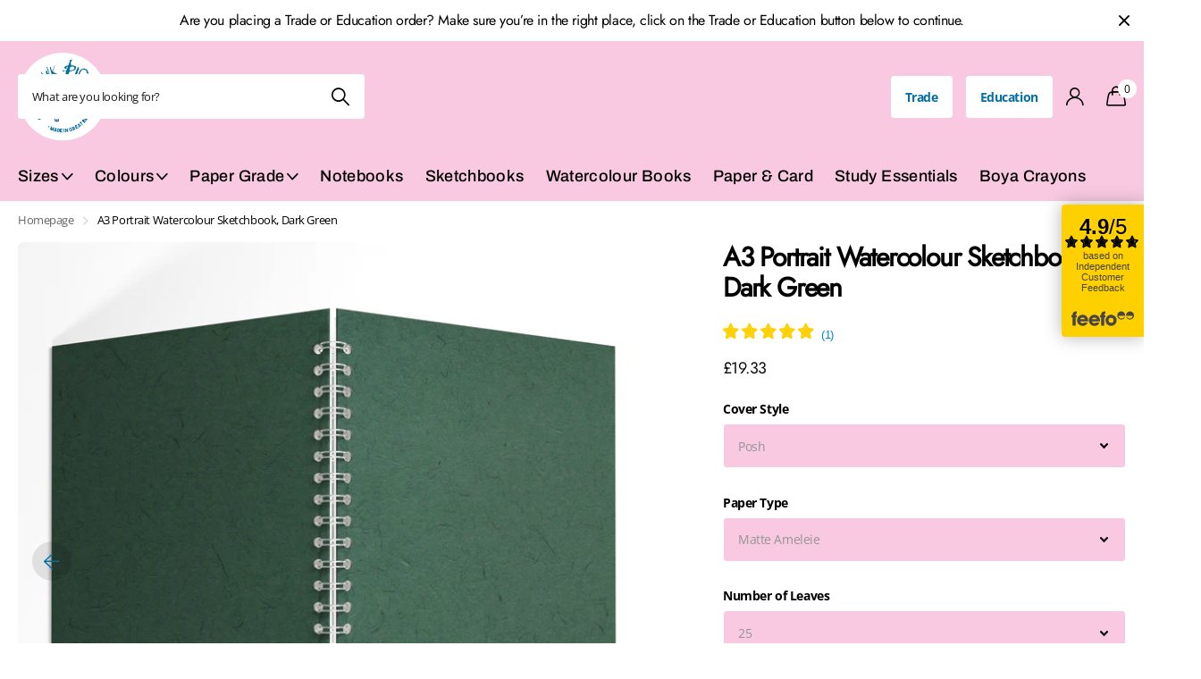

--- FILE ---
content_type: text/html; charset=utf-8
request_url: https://www.the-pink-pig.co.uk/products/a3-portrait-watercolour-book-dark-green
body_size: 40989
content:
<!doctype html>
<html lang="en" data-theme="xclusive" dir="ltr" class="no-js ">
	<head>
      <meta name="facebook-domain-verification" content="mp80gqvesognlzaxkzazkffz15n55o" />
		<meta charset="utf-8">
		<meta http-equiv="x-ua-compatible" content="ie=edge">
		<title>Custom A3 Portrait, Dark Green Watercolour Book | Pink Pig &ndash; The Pink Pig</title><meta name="description" content="A3 Portrait, Dark Green Watercolour Book hand-made with your selection of thick papers, suited to wet media and inks."><meta name="theme-color" content="">
		<meta name="MobileOptimized" content="320">
		<meta name="HandheldFriendly" content="true">
		<meta name="viewport" content="width=device-width, initial-scale=1, minimum-scale=1, maximum-scale=5, viewport-fit=cover, shrink-to-fit=no">
		<meta name="msapplication-config" content="//www.the-pink-pig.co.uk/cdn/shop/t/51/assets/browserconfig.xml?v=52024572095365081671752674025">
        <meta name="google-site-verification" content="D2B7SanzcP9qyUFc-dA3t-ylzlHXlwug2uS25gENb_o" />
		<link rel="canonical" href="https://www.the-pink-pig.co.uk/products/a3-portrait-watercolour-book-dark-green">
		<link rel="preconnect" href="https://fonts.shopifycdn.com" crossorigin><link rel="preload" as="style" href="//www.the-pink-pig.co.uk/cdn/shop/t/51/assets/screen.css?v=7496211443792093031752674025">
		<link rel="preload" as="style" href="//www.the-pink-pig.co.uk/cdn/shop/t/51/assets/theme-xclusive.css?v=24271793686280509131754043363">
		<link rel="preload" as="style" href="//www.the-pink-pig.co.uk/cdn/shop/t/51/assets/screen-settings.css?v=115630863373244316881759345288">
		
		<link rel="preload" as="font" href="//www.the-pink-pig.co.uk/cdn/fonts/archivo/archivo_n7.651b020b3543640c100112be6f1c1b8e816c7f13.woff2" type="font/woff2" crossorigin>
    <link rel="preload" as="font" href="//www.the-pink-pig.co.uk/cdn/fonts/open_sans/opensans_n7.a9393be1574ea8606c68f4441806b2711d0d13e4.woff2" type="font/woff2" crossorigin>
		<link rel="preload" as="font" href="//www.the-pink-pig.co.uk/cdn/shop/t/51/assets/xclusive.woff2?v=96946264402571190891752674025" crossorigin>
		<link media="screen" rel="stylesheet" href="//www.the-pink-pig.co.uk/cdn/shop/t/51/assets/screen.css?v=7496211443792093031752674025" id="core-css">
		<link media="screen" rel="stylesheet" href="//www.the-pink-pig.co.uk/cdn/shop/t/51/assets/theme-xclusive.css?v=24271793686280509131754043363" id="xclusive-css">
		<noscript><link rel="stylesheet" href="//www.the-pink-pig.co.uk/cdn/shop/t/51/assets/async-menu.css?v=46637512751524556091752674025"></noscript><link media="screen" rel="stylesheet" href="//www.the-pink-pig.co.uk/cdn/shop/t/51/assets/page-product.css?v=180587883753839546891752674025" id="product-css"><link media="screen" rel="stylesheet" href="//www.the-pink-pig.co.uk/cdn/shop/t/51/assets/screen-settings.css?v=115630863373244316881759345288" id="custom-css"><link rel="icon" href="//www.the-pink-pig.co.uk/cdn/shop/files/pig_fav.webp?crop=center&height=32&v=1715854644&width=32" type="image/png">
			<link rel="mask-icon" href="safari-pinned-tab.svg" color="#333333">
			<link rel="apple-touch-icon" href="apple-touch-icon.png"><link rel="manifest" href="//www.the-pink-pig.co.uk/cdn/shop/t/51/assets/manifest.json?v=29040392606353692311752674025">
		<script>document.documentElement.classList.remove('no-js'); document.documentElement.classList.add('js');</script>
		<meta name="msapplication-config" content="//www.the-pink-pig.co.uk/cdn/shop/t/51/assets/browserconfig.xml?v=52024572095365081671752674025">
<meta property="og:title" content="A3 Portrait Watercolour Sketchbook, Dark Green">
<meta property="og:type" content="product">
<meta property="og:description" content="A3 Portrait, Dark Green Watercolour Book hand-made with your selection of thick papers, suited to wet media and inks.">
<meta property="og:site_name" content="The Pink Pig">
<meta property="og:url" content="https://www.the-pink-pig.co.uk/products/a3-portrait-watercolour-book-dark-green">

  
  <meta property="product:price:amount" content="£19.33">
  <meta property="og:price:amount" content="£19.33">
  <meta property="og:price:currency" content="GBP">
  <meta property="og:availability" content="instock" />

<meta property="og:image" content="//www.the-pink-pig.co.uk/cdn/shop/files/S03DarkGreenA3PMAIN.jpg?crop=center&height=500&v=1748960961&width=600">

<meta name="twitter:title" content="A3 Portrait Watercolour Sketchbook, Dark Green">
<meta name="twitter:description" content="A3 Portrait, Dark Green Watercolour Book hand-made with your selection of thick papers, suited to wet media and inks.">
<meta name="twitter:site" content="The Pink Pig">

<meta property="twitter:image" content="//www.the-pink-pig.co.uk/cdn/shop/files/S03DarkGreenA3PMAIN.jpg?crop=center&height=500&v=1748960961&width=600">
<script type="application/ld+json">
  [{
        "@context": "http://schema.org",
        "@type": "Product",
        "name": "A3 Portrait Watercolour Sketchbook, Dark Green",
        "url": "https://www.the-pink-pig.co.uk/products/a3-portrait-watercolour-book-dark-green","brand": { "@type": "Brand", "name": "Pink Pig" },"description": "Discover the Pink Pig Posh Watercolour Sketchbook – your perfect creative companion, made in Yorkshire, UK.\nChoose between two luxurious paper options, both 300gsm and acid-free:\n\n\nAmeleie Watercolour Paper – 25 leaves\n\n\nBockingford Watercolour Paper – 15 leaves\n\n\nBut what’s the difference, you ask?\nAmeleie is a beautifully smooth, bright white paper made to archival standards from the purest materials. It offers a clean, elegant surface perfect for detailed washes and crisp lines.\nBockingford is a premium English watercolour paper, traditionally crafted at the renowned St Cuthberts Mill in Somerset. Its unique random texture—created with natural woollen felts—gives your work stunning depth and is loved for its excellent colour lifting ability.\nBoth paper types are incredibly versatile and ideal for watercolours, acrylics, gouache, inks, pencil, charcoal, and pastels. Whether you're painting, sketching, or experimenting with mixed media, these books handle it beautifully.\nWhy artists love Pink Pig Posh Sketchbooks:\n\n\nSpiral binding lets pages lie flat or fold back completely—perfect for working across spreads or saving space\n\n\nHardback covers provide a sturdy surface to work on and keep your artwork protected\n\n\nMade right here in Yorkshire, supporting British craftsmanship\n\n\nA favourite in art schools, colleges, and studios across the UK\n\n\nExclusively available as part of our Posh Sketchbook range, featuring bold, coloured front and back covers that look as good as your art inside.\nChoose your paper in the drop down menu, pick your cover colour, and let your ideas run wild.\n \n \nwatercolour books, wet media book, gouache, water colours, wash drawing, inks, brush painting, 790, 796, 710","image": "//www.the-pink-pig.co.uk/cdn/shop/files/S03DarkGreenA3PMAIN.jpg?crop=center&height=500&v=1748960961&width=600","gtin8": "656985790032","sku": "79003","offers": {
          "@type": "Offer",
          "price": "19.33",
          "url": "https://www.the-pink-pig.co.uk/products/a3-portrait-watercolour-book-dark-green",
          "priceValidUntil": "2026-11-08",
          "priceCurrency": "GBP"}
      },{
      "@context": "http://schema.org/",
      "@type": "Organization",
      "url": "https://www.the-pink-pig.co.uk/products/a3-portrait-watercolour-book-dark-green",
      "name": "The Pink Pig",
      "legalName": "The Pink Pig",
      "description": "A3 Portrait, Dark Green Watercolour Book hand-made with your selection of thick papers, suited to wet media and inks.","contactPoint": {
        "@type": "ContactPoint",
        "contactType": "Customer service",
        "telephone": "01226 297026"
      },
      "address": {
        "@type": "PostalAddress",
        "streetAddress": "North Street",
        "addressLocality": "Otley",
        "postalCode": "LS21 1AH",
        "addressCountry": "UNITED KINGDOM"
      }
    },
    {
      "@context": "http://schema.org",
      "@type": "WebSite",
      "url": "https://www.the-pink-pig.co.uk/products/a3-portrait-watercolour-book-dark-green",
      "name": "The Pink Pig",
      "description": "A3 Portrait, Dark Green Watercolour Book hand-made with your selection of thick papers, suited to wet media and inks.",
      "author": [
        {
          "@type": "Organization",
          "url": "https://www.someoneyouknow.online",
          "name": "Someoneyouknow",
          "address": {
            "@type": "PostalAddress",
            "streetAddress": "Wilhelminaplein 25",
            "addressLocality": "Eindhoven",
            "addressRegion": "NB",
            "postalCode": "5611 HG",
            "addressCountry": "NL"
          }
        }
      ]
    }
  ]
</script>

		<script>window.performance && window.performance.mark && window.performance.mark('shopify.content_for_header.start');</script><meta name="google-site-verification" content="QLEo3dDNvK-75xp-YEtOw5ZpdHL-cSfsWxFvIvjvCSQ">
<meta id="shopify-digital-wallet" name="shopify-digital-wallet" content="/11024320/digital_wallets/dialog">
<meta name="shopify-checkout-api-token" content="1ddef4be3362f36efc0f98ddafe11b10">
<meta id="in-context-paypal-metadata" data-shop-id="11024320" data-venmo-supported="false" data-environment="production" data-locale="en_US" data-paypal-v4="true" data-currency="GBP">
<link rel="alternate" type="application/json+oembed" href="https://www.the-pink-pig.co.uk/products/a3-portrait-watercolour-book-dark-green.oembed">
<script async="async" src="/checkouts/internal/preloads.js?locale=en-GB"></script>
<link rel="preconnect" href="https://shop.app" crossorigin="anonymous">
<script async="async" src="https://shop.app/checkouts/internal/preloads.js?locale=en-GB&shop_id=11024320" crossorigin="anonymous"></script>
<script id="apple-pay-shop-capabilities" type="application/json">{"shopId":11024320,"countryCode":"GB","currencyCode":"GBP","merchantCapabilities":["supports3DS"],"merchantId":"gid:\/\/shopify\/Shop\/11024320","merchantName":"The Pink Pig","requiredBillingContactFields":["postalAddress","email","phone"],"requiredShippingContactFields":["postalAddress","email","phone"],"shippingType":"shipping","supportedNetworks":["visa","maestro","masterCard","discover","elo"],"total":{"type":"pending","label":"The Pink Pig","amount":"1.00"},"shopifyPaymentsEnabled":true,"supportsSubscriptions":true}</script>
<script id="shopify-features" type="application/json">{"accessToken":"1ddef4be3362f36efc0f98ddafe11b10","betas":["rich-media-storefront-analytics"],"domain":"www.the-pink-pig.co.uk","predictiveSearch":true,"shopId":11024320,"locale":"en"}</script>
<script>var Shopify = Shopify || {};
Shopify.shop = "pinkpiginternational.myshopify.com";
Shopify.locale = "en";
Shopify.currency = {"active":"GBP","rate":"1.0"};
Shopify.country = "GB";
Shopify.theme = {"name":"Copy of Copy of Pink Pig - New Theme","id":183656022403,"schema_name":"Xclusive","schema_version":"1.6.0","theme_store_id":null,"role":"main"};
Shopify.theme.handle = "null";
Shopify.theme.style = {"id":null,"handle":null};
Shopify.cdnHost = "www.the-pink-pig.co.uk/cdn";
Shopify.routes = Shopify.routes || {};
Shopify.routes.root = "/";</script>
<script type="module">!function(o){(o.Shopify=o.Shopify||{}).modules=!0}(window);</script>
<script>!function(o){function n(){var o=[];function n(){o.push(Array.prototype.slice.apply(arguments))}return n.q=o,n}var t=o.Shopify=o.Shopify||{};t.loadFeatures=n(),t.autoloadFeatures=n()}(window);</script>
<script>
  window.ShopifyPay = window.ShopifyPay || {};
  window.ShopifyPay.apiHost = "shop.app\/pay";
  window.ShopifyPay.redirectState = null;
</script>
<script id="shop-js-analytics" type="application/json">{"pageType":"product"}</script>
<script defer="defer" async type="module" src="//www.the-pink-pig.co.uk/cdn/shopifycloud/shop-js/modules/v2/client.init-shop-cart-sync_CGREiBkR.en.esm.js"></script>
<script defer="defer" async type="module" src="//www.the-pink-pig.co.uk/cdn/shopifycloud/shop-js/modules/v2/chunk.common_Bt2Up4BP.esm.js"></script>
<script type="module">
  await import("//www.the-pink-pig.co.uk/cdn/shopifycloud/shop-js/modules/v2/client.init-shop-cart-sync_CGREiBkR.en.esm.js");
await import("//www.the-pink-pig.co.uk/cdn/shopifycloud/shop-js/modules/v2/chunk.common_Bt2Up4BP.esm.js");

  window.Shopify.SignInWithShop?.initShopCartSync?.({"fedCMEnabled":true,"windoidEnabled":true});

</script>
<script>
  window.Shopify = window.Shopify || {};
  if (!window.Shopify.featureAssets) window.Shopify.featureAssets = {};
  window.Shopify.featureAssets['shop-js'] = {"shop-cart-sync":["modules/v2/client.shop-cart-sync_CQNAmp__.en.esm.js","modules/v2/chunk.common_Bt2Up4BP.esm.js"],"init-windoid":["modules/v2/client.init-windoid_BMafEeJe.en.esm.js","modules/v2/chunk.common_Bt2Up4BP.esm.js"],"shop-cash-offers":["modules/v2/client.shop-cash-offers_3d66YIS3.en.esm.js","modules/v2/chunk.common_Bt2Up4BP.esm.js","modules/v2/chunk.modal_Dk0o9ppo.esm.js"],"init-fed-cm":["modules/v2/client.init-fed-cm_B-WG4sqw.en.esm.js","modules/v2/chunk.common_Bt2Up4BP.esm.js"],"shop-toast-manager":["modules/v2/client.shop-toast-manager_DhuhblEJ.en.esm.js","modules/v2/chunk.common_Bt2Up4BP.esm.js"],"shop-button":["modules/v2/client.shop-button_B5xLHL5j.en.esm.js","modules/v2/chunk.common_Bt2Up4BP.esm.js"],"avatar":["modules/v2/client.avatar_BTnouDA3.en.esm.js"],"init-shop-email-lookup-coordinator":["modules/v2/client.init-shop-email-lookup-coordinator_hqFayTDE.en.esm.js","modules/v2/chunk.common_Bt2Up4BP.esm.js"],"init-shop-cart-sync":["modules/v2/client.init-shop-cart-sync_CGREiBkR.en.esm.js","modules/v2/chunk.common_Bt2Up4BP.esm.js"],"shop-login-button":["modules/v2/client.shop-login-button_g5QkWrqe.en.esm.js","modules/v2/chunk.common_Bt2Up4BP.esm.js","modules/v2/chunk.modal_Dk0o9ppo.esm.js"],"pay-button":["modules/v2/client.pay-button_Cuf0bNvL.en.esm.js","modules/v2/chunk.common_Bt2Up4BP.esm.js"],"init-shop-for-new-customer-accounts":["modules/v2/client.init-shop-for-new-customer-accounts_Bxwhl6__.en.esm.js","modules/v2/client.shop-login-button_g5QkWrqe.en.esm.js","modules/v2/chunk.common_Bt2Up4BP.esm.js","modules/v2/chunk.modal_Dk0o9ppo.esm.js"],"init-customer-accounts-sign-up":["modules/v2/client.init-customer-accounts-sign-up_al3d1WE3.en.esm.js","modules/v2/client.shop-login-button_g5QkWrqe.en.esm.js","modules/v2/chunk.common_Bt2Up4BP.esm.js","modules/v2/chunk.modal_Dk0o9ppo.esm.js"],"shop-follow-button":["modules/v2/client.shop-follow-button_B9MutJJO.en.esm.js","modules/v2/chunk.common_Bt2Up4BP.esm.js","modules/v2/chunk.modal_Dk0o9ppo.esm.js"],"checkout-modal":["modules/v2/client.checkout-modal_OBPaeP-J.en.esm.js","modules/v2/chunk.common_Bt2Up4BP.esm.js","modules/v2/chunk.modal_Dk0o9ppo.esm.js"],"init-customer-accounts":["modules/v2/client.init-customer-accounts_Brxa5h1K.en.esm.js","modules/v2/client.shop-login-button_g5QkWrqe.en.esm.js","modules/v2/chunk.common_Bt2Up4BP.esm.js","modules/v2/chunk.modal_Dk0o9ppo.esm.js"],"lead-capture":["modules/v2/client.lead-capture_BBBv1Qpe.en.esm.js","modules/v2/chunk.common_Bt2Up4BP.esm.js","modules/v2/chunk.modal_Dk0o9ppo.esm.js"],"shop-login":["modules/v2/client.shop-login_DoNRI_y4.en.esm.js","modules/v2/chunk.common_Bt2Up4BP.esm.js","modules/v2/chunk.modal_Dk0o9ppo.esm.js"],"payment-terms":["modules/v2/client.payment-terms_BlOJedZ2.en.esm.js","modules/v2/chunk.common_Bt2Up4BP.esm.js","modules/v2/chunk.modal_Dk0o9ppo.esm.js"]};
</script>
<script>(function() {
  var isLoaded = false;
  function asyncLoad() {
    if (isLoaded) return;
    isLoaded = true;
    var urls = ["https:\/\/intg.snapchat.com\/shopify\/shopify-scevent-init.js?id=f62969c0-5ed5-4cd3-928b-950305d1f7e7\u0026shop=pinkpiginternational.myshopify.com","https:\/\/cdn.shopify.com\/s\/files\/1\/1102\/4320\/t\/3\/assets\/verify-meteor-menu.js?meteor_tier=free\u0026shop=pinkpiginternational.myshopify.com"];
    for (var i = 0; i < urls.length; i++) {
      var s = document.createElement('script');
      s.type = 'text/javascript';
      s.async = true;
      s.src = urls[i];
      var x = document.getElementsByTagName('script')[0];
      x.parentNode.insertBefore(s, x);
    }
  };
  if(window.attachEvent) {
    window.attachEvent('onload', asyncLoad);
  } else {
    window.addEventListener('load', asyncLoad, false);
  }
})();</script>
<script id="__st">var __st={"a":11024320,"offset":0,"reqid":"f218032f-8d70-4fe2-870d-ac582d36fed6-1762545485","pageurl":"www.the-pink-pig.co.uk\/products\/a3-portrait-watercolour-book-dark-green","u":"673a15208524","p":"product","rtyp":"product","rid":120566022164};</script>
<script>window.ShopifyPaypalV4VisibilityTracking = true;</script>
<script id="captcha-bootstrap">!function(){'use strict';const t='contact',e='account',n='new_comment',o=[[t,t],['blogs',n],['comments',n],[t,'customer']],c=[[e,'customer_login'],[e,'guest_login'],[e,'recover_customer_password'],[e,'create_customer']],r=t=>t.map((([t,e])=>`form[action*='/${t}']:not([data-nocaptcha='true']) input[name='form_type'][value='${e}']`)).join(','),a=t=>()=>t?[...document.querySelectorAll(t)].map((t=>t.form)):[];function s(){const t=[...o],e=r(t);return a(e)}const i='password',u='form_key',d=['recaptcha-v3-token','g-recaptcha-response','h-captcha-response',i],f=()=>{try{return window.sessionStorage}catch{return}},m='__shopify_v',_=t=>t.elements[u];function p(t,e,n=!1){try{const o=window.sessionStorage,c=JSON.parse(o.getItem(e)),{data:r}=function(t){const{data:e,action:n}=t;return t[m]||n?{data:e,action:n}:{data:t,action:n}}(c);for(const[e,n]of Object.entries(r))t.elements[e]&&(t.elements[e].value=n);n&&o.removeItem(e)}catch(o){console.error('form repopulation failed',{error:o})}}const l='form_type',E='cptcha';function T(t){t.dataset[E]=!0}const w=window,h=w.document,L='Shopify',v='ce_forms',y='captcha';let A=!1;((t,e)=>{const n=(g='f06e6c50-85a8-45c8-87d0-21a2b65856fe',I='https://cdn.shopify.com/shopifycloud/storefront-forms-hcaptcha/ce_storefront_forms_captcha_hcaptcha.v1.5.2.iife.js',D={infoText:'Protected by hCaptcha',privacyText:'Privacy',termsText:'Terms'},(t,e,n)=>{const o=w[L][v],c=o.bindForm;if(c)return c(t,g,e,D).then(n);var r;o.q.push([[t,g,e,D],n]),r=I,A||(h.body.append(Object.assign(h.createElement('script'),{id:'captcha-provider',async:!0,src:r})),A=!0)});var g,I,D;w[L]=w[L]||{},w[L][v]=w[L][v]||{},w[L][v].q=[],w[L][y]=w[L][y]||{},w[L][y].protect=function(t,e){n(t,void 0,e),T(t)},Object.freeze(w[L][y]),function(t,e,n,w,h,L){const[v,y,A,g]=function(t,e,n){const i=e?o:[],u=t?c:[],d=[...i,...u],f=r(d),m=r(i),_=r(d.filter((([t,e])=>n.includes(e))));return[a(f),a(m),a(_),s()]}(w,h,L),I=t=>{const e=t.target;return e instanceof HTMLFormElement?e:e&&e.form},D=t=>v().includes(t);t.addEventListener('submit',(t=>{const e=I(t);if(!e)return;const n=D(e)&&!e.dataset.hcaptchaBound&&!e.dataset.recaptchaBound,o=_(e),c=g().includes(e)&&(!o||!o.value);(n||c)&&t.preventDefault(),c&&!n&&(function(t){try{if(!f())return;!function(t){const e=f();if(!e)return;const n=_(t);if(!n)return;const o=n.value;o&&e.removeItem(o)}(t);const e=Array.from(Array(32),(()=>Math.random().toString(36)[2])).join('');!function(t,e){_(t)||t.append(Object.assign(document.createElement('input'),{type:'hidden',name:u})),t.elements[u].value=e}(t,e),function(t,e){const n=f();if(!n)return;const o=[...t.querySelectorAll(`input[type='${i}']`)].map((({name:t})=>t)),c=[...d,...o],r={};for(const[a,s]of new FormData(t).entries())c.includes(a)||(r[a]=s);n.setItem(e,JSON.stringify({[m]:1,action:t.action,data:r}))}(t,e)}catch(e){console.error('failed to persist form',e)}}(e),e.submit())}));const S=(t,e)=>{t&&!t.dataset[E]&&(n(t,e.some((e=>e===t))),T(t))};for(const o of['focusin','change'])t.addEventListener(o,(t=>{const e=I(t);D(e)&&S(e,y())}));const B=e.get('form_key'),M=e.get(l),P=B&&M;t.addEventListener('DOMContentLoaded',(()=>{const t=y();if(P)for(const e of t)e.elements[l].value===M&&p(e,B);[...new Set([...A(),...v().filter((t=>'true'===t.dataset.shopifyCaptcha))])].forEach((e=>S(e,t)))}))}(h,new URLSearchParams(w.location.search),n,t,e,['guest_login'])})(!0,!0)}();</script>
<script integrity="sha256-52AcMU7V7pcBOXWImdc/TAGTFKeNjmkeM1Pvks/DTgc=" data-source-attribution="shopify.loadfeatures" defer="defer" src="//www.the-pink-pig.co.uk/cdn/shopifycloud/storefront/assets/storefront/load_feature-81c60534.js" crossorigin="anonymous"></script>
<script crossorigin="anonymous" defer="defer" src="//www.the-pink-pig.co.uk/cdn/shopifycloud/storefront/assets/shopify_pay/storefront-65b4c6d7.js?v=20250812"></script>
<script data-source-attribution="shopify.dynamic_checkout.dynamic.init">var Shopify=Shopify||{};Shopify.PaymentButton=Shopify.PaymentButton||{isStorefrontPortableWallets:!0,init:function(){window.Shopify.PaymentButton.init=function(){};var t=document.createElement("script");t.src="https://www.the-pink-pig.co.uk/cdn/shopifycloud/portable-wallets/latest/portable-wallets.en.js",t.type="module",document.head.appendChild(t)}};
</script>
<script data-source-attribution="shopify.dynamic_checkout.buyer_consent">
  function portableWalletsHideBuyerConsent(e){var t=document.getElementById("shopify-buyer-consent"),n=document.getElementById("shopify-subscription-policy-button");t&&n&&(t.classList.add("hidden"),t.setAttribute("aria-hidden","true"),n.removeEventListener("click",e))}function portableWalletsShowBuyerConsent(e){var t=document.getElementById("shopify-buyer-consent"),n=document.getElementById("shopify-subscription-policy-button");t&&n&&(t.classList.remove("hidden"),t.removeAttribute("aria-hidden"),n.addEventListener("click",e))}window.Shopify?.PaymentButton&&(window.Shopify.PaymentButton.hideBuyerConsent=portableWalletsHideBuyerConsent,window.Shopify.PaymentButton.showBuyerConsent=portableWalletsShowBuyerConsent);
</script>
<script>
  function portableWalletsCleanup(e){e&&e.src&&console.error("Failed to load portable wallets script "+e.src);var t=document.querySelectorAll("shopify-accelerated-checkout .shopify-payment-button__skeleton, shopify-accelerated-checkout-cart .wallet-cart-button__skeleton"),e=document.getElementById("shopify-buyer-consent");for(let e=0;e<t.length;e++)t[e].remove();e&&e.remove()}function portableWalletsNotLoadedAsModule(e){e instanceof ErrorEvent&&"string"==typeof e.message&&e.message.includes("import.meta")&&"string"==typeof e.filename&&e.filename.includes("portable-wallets")&&(window.removeEventListener("error",portableWalletsNotLoadedAsModule),window.Shopify.PaymentButton.failedToLoad=e,"loading"===document.readyState?document.addEventListener("DOMContentLoaded",window.Shopify.PaymentButton.init):window.Shopify.PaymentButton.init())}window.addEventListener("error",portableWalletsNotLoadedAsModule);
</script>

<script type="module" src="https://www.the-pink-pig.co.uk/cdn/shopifycloud/portable-wallets/latest/portable-wallets.en.js" onError="portableWalletsCleanup(this)" crossorigin="anonymous"></script>
<script nomodule>
  document.addEventListener("DOMContentLoaded", portableWalletsCleanup);
</script>

<link id="shopify-accelerated-checkout-styles" rel="stylesheet" media="screen" href="https://www.the-pink-pig.co.uk/cdn/shopifycloud/portable-wallets/latest/accelerated-checkout-backwards-compat.css" crossorigin="anonymous">
<style id="shopify-accelerated-checkout-cart">
        #shopify-buyer-consent {
  margin-top: 1em;
  display: inline-block;
  width: 100%;
}

#shopify-buyer-consent.hidden {
  display: none;
}

#shopify-subscription-policy-button {
  background: none;
  border: none;
  padding: 0;
  text-decoration: underline;
  font-size: inherit;
  cursor: pointer;
}

#shopify-subscription-policy-button::before {
  box-shadow: none;
}

      </style>

<script>window.performance && window.performance.mark && window.performance.mark('shopify.content_for_header.end');</script>
		
	<!--DOOFINDER-SHOPIFY-->  <!--/DOOFINDER-SHOPIFY--><!-- BEGIN app block: shopify://apps/klaviyo-email-marketing-sms/blocks/klaviyo-onsite-embed/2632fe16-c075-4321-a88b-50b567f42507 -->












  <script async src="https://static.klaviyo.com/onsite/js/UKBG8G/klaviyo.js?company_id=UKBG8G"></script>
  <script>!function(){if(!window.klaviyo){window._klOnsite=window._klOnsite||[];try{window.klaviyo=new Proxy({},{get:function(n,i){return"push"===i?function(){var n;(n=window._klOnsite).push.apply(n,arguments)}:function(){for(var n=arguments.length,o=new Array(n),w=0;w<n;w++)o[w]=arguments[w];var t="function"==typeof o[o.length-1]?o.pop():void 0,e=new Promise((function(n){window._klOnsite.push([i].concat(o,[function(i){t&&t(i),n(i)}]))}));return e}}})}catch(n){window.klaviyo=window.klaviyo||[],window.klaviyo.push=function(){var n;(n=window._klOnsite).push.apply(n,arguments)}}}}();</script>

  
    <script id="viewed_product">
      if (item == null) {
        var _learnq = _learnq || [];

        var MetafieldReviews = null
        var MetafieldYotpoRating = null
        var MetafieldYotpoCount = null
        var MetafieldLooxRating = null
        var MetafieldLooxCount = null
        var okendoProduct = null
        var okendoProductReviewCount = null
        var okendoProductReviewAverageValue = null
        try {
          // The following fields are used for Customer Hub recently viewed in order to add reviews.
          // This information is not part of __kla_viewed. Instead, it is part of __kla_viewed_reviewed_items
          MetafieldReviews = {};
          MetafieldYotpoRating = null
          MetafieldYotpoCount = null
          MetafieldLooxRating = null
          MetafieldLooxCount = null

          okendoProduct = null
          // If the okendo metafield is not legacy, it will error, which then requires the new json formatted data
          if (okendoProduct && 'error' in okendoProduct) {
            okendoProduct = null
          }
          okendoProductReviewCount = okendoProduct ? okendoProduct.reviewCount : null
          okendoProductReviewAverageValue = okendoProduct ? okendoProduct.reviewAverageValue : null
        } catch (error) {
          console.error('Error in Klaviyo onsite reviews tracking:', error);
        }

        var item = {
          Name: "A3 Portrait Watercolour Sketchbook, Dark Green",
          ProductID: 120566022164,
          Categories: ["40gsm Coloured Thai Tissue Paper","A3 Portrait","All","Dark Green","The Christmas Collection","Watercolour Books"],
          ImageURL: "https://www.the-pink-pig.co.uk/cdn/shop/files/S03DarkGreenA3PMAIN_grande.jpg?v=1748960961",
          URL: "https://www.the-pink-pig.co.uk/products/a3-portrait-watercolour-book-dark-green",
          Brand: "Pink Pig",
          Price: "£19.33",
          Value: "19.33",
          CompareAtPrice: "£0.00"
        };
        _learnq.push(['track', 'Viewed Product', item]);
        _learnq.push(['trackViewedItem', {
          Title: item.Name,
          ItemId: item.ProductID,
          Categories: item.Categories,
          ImageUrl: item.ImageURL,
          Url: item.URL,
          Metadata: {
            Brand: item.Brand,
            Price: item.Price,
            Value: item.Value,
            CompareAtPrice: item.CompareAtPrice
          },
          metafields:{
            reviews: MetafieldReviews,
            yotpo:{
              rating: MetafieldYotpoRating,
              count: MetafieldYotpoCount,
            },
            loox:{
              rating: MetafieldLooxRating,
              count: MetafieldLooxCount,
            },
            okendo: {
              rating: okendoProductReviewAverageValue,
              count: okendoProductReviewCount,
            }
          }
        }]);
      }
    </script>
  




  <script>
    window.klaviyoReviewsProductDesignMode = false
  </script>







<!-- END app block --><script src="https://cdn.shopify.com/extensions/019a26a9-fb7e-792f-8791-2baa6b23fbe2/smile-shopify-app-extensions-238/assets/smile-loader.js" type="text/javascript" defer="defer"></script>
<link href="https://cdn.shopify.com/extensions/abd62dc5-a83a-4c87-a539-0cdf2a82168f/1.3.0/assets/optimised-widgets-visibility.css" rel="stylesheet" type="text/css" media="all">
<link href="https://monorail-edge.shopifysvc.com" rel="dns-prefetch">
<script>(function(){if ("sendBeacon" in navigator && "performance" in window) {try {var session_token_from_headers = performance.getEntriesByType('navigation')[0].serverTiming.find(x => x.name == '_s').description;} catch {var session_token_from_headers = undefined;}var session_cookie_matches = document.cookie.match(/_shopify_s=([^;]*)/);var session_token_from_cookie = session_cookie_matches && session_cookie_matches.length === 2 ? session_cookie_matches[1] : "";var session_token = session_token_from_headers || session_token_from_cookie || "";function handle_abandonment_event(e) {var entries = performance.getEntries().filter(function(entry) {return /monorail-edge.shopifysvc.com/.test(entry.name);});if (!window.abandonment_tracked && entries.length === 0) {window.abandonment_tracked = true;var currentMs = Date.now();var navigation_start = performance.timing.navigationStart;var payload = {shop_id: 11024320,url: window.location.href,navigation_start,duration: currentMs - navigation_start,session_token,page_type: "product"};window.navigator.sendBeacon("https://monorail-edge.shopifysvc.com/v1/produce", JSON.stringify({schema_id: "online_store_buyer_site_abandonment/1.1",payload: payload,metadata: {event_created_at_ms: currentMs,event_sent_at_ms: currentMs}}));}}window.addEventListener('pagehide', handle_abandonment_event);}}());</script>
<script id="web-pixels-manager-setup">(function e(e,d,r,n,o){if(void 0===o&&(o={}),!Boolean(null===(a=null===(i=window.Shopify)||void 0===i?void 0:i.analytics)||void 0===a?void 0:a.replayQueue)){var i,a;window.Shopify=window.Shopify||{};var t=window.Shopify;t.analytics=t.analytics||{};var s=t.analytics;s.replayQueue=[],s.publish=function(e,d,r){return s.replayQueue.push([e,d,r]),!0};try{self.performance.mark("wpm:start")}catch(e){}var l=function(){var e={modern:/Edge?\/(1{2}[4-9]|1[2-9]\d|[2-9]\d{2}|\d{4,})\.\d+(\.\d+|)|Firefox\/(1{2}[4-9]|1[2-9]\d|[2-9]\d{2}|\d{4,})\.\d+(\.\d+|)|Chrom(ium|e)\/(9{2}|\d{3,})\.\d+(\.\d+|)|(Maci|X1{2}).+ Version\/(15\.\d+|(1[6-9]|[2-9]\d|\d{3,})\.\d+)([,.]\d+|)( \(\w+\)|)( Mobile\/\w+|) Safari\/|Chrome.+OPR\/(9{2}|\d{3,})\.\d+\.\d+|(CPU[ +]OS|iPhone[ +]OS|CPU[ +]iPhone|CPU IPhone OS|CPU iPad OS)[ +]+(15[._]\d+|(1[6-9]|[2-9]\d|\d{3,})[._]\d+)([._]\d+|)|Android:?[ /-](13[3-9]|1[4-9]\d|[2-9]\d{2}|\d{4,})(\.\d+|)(\.\d+|)|Android.+Firefox\/(13[5-9]|1[4-9]\d|[2-9]\d{2}|\d{4,})\.\d+(\.\d+|)|Android.+Chrom(ium|e)\/(13[3-9]|1[4-9]\d|[2-9]\d{2}|\d{4,})\.\d+(\.\d+|)|SamsungBrowser\/([2-9]\d|\d{3,})\.\d+/,legacy:/Edge?\/(1[6-9]|[2-9]\d|\d{3,})\.\d+(\.\d+|)|Firefox\/(5[4-9]|[6-9]\d|\d{3,})\.\d+(\.\d+|)|Chrom(ium|e)\/(5[1-9]|[6-9]\d|\d{3,})\.\d+(\.\d+|)([\d.]+$|.*Safari\/(?![\d.]+ Edge\/[\d.]+$))|(Maci|X1{2}).+ Version\/(10\.\d+|(1[1-9]|[2-9]\d|\d{3,})\.\d+)([,.]\d+|)( \(\w+\)|)( Mobile\/\w+|) Safari\/|Chrome.+OPR\/(3[89]|[4-9]\d|\d{3,})\.\d+\.\d+|(CPU[ +]OS|iPhone[ +]OS|CPU[ +]iPhone|CPU IPhone OS|CPU iPad OS)[ +]+(10[._]\d+|(1[1-9]|[2-9]\d|\d{3,})[._]\d+)([._]\d+|)|Android:?[ /-](13[3-9]|1[4-9]\d|[2-9]\d{2}|\d{4,})(\.\d+|)(\.\d+|)|Mobile Safari.+OPR\/([89]\d|\d{3,})\.\d+\.\d+|Android.+Firefox\/(13[5-9]|1[4-9]\d|[2-9]\d{2}|\d{4,})\.\d+(\.\d+|)|Android.+Chrom(ium|e)\/(13[3-9]|1[4-9]\d|[2-9]\d{2}|\d{4,})\.\d+(\.\d+|)|Android.+(UC? ?Browser|UCWEB|U3)[ /]?(15\.([5-9]|\d{2,})|(1[6-9]|[2-9]\d|\d{3,})\.\d+)\.\d+|SamsungBrowser\/(5\.\d+|([6-9]|\d{2,})\.\d+)|Android.+MQ{2}Browser\/(14(\.(9|\d{2,})|)|(1[5-9]|[2-9]\d|\d{3,})(\.\d+|))(\.\d+|)|K[Aa][Ii]OS\/(3\.\d+|([4-9]|\d{2,})\.\d+)(\.\d+|)/},d=e.modern,r=e.legacy,n=navigator.userAgent;return n.match(d)?"modern":n.match(r)?"legacy":"unknown"}(),u="modern"===l?"modern":"legacy",c=(null!=n?n:{modern:"",legacy:""})[u],f=function(e){return[e.baseUrl,"/wpm","/b",e.hashVersion,"modern"===e.buildTarget?"m":"l",".js"].join("")}({baseUrl:d,hashVersion:r,buildTarget:u}),m=function(e){var d=e.version,r=e.bundleTarget,n=e.surface,o=e.pageUrl,i=e.monorailEndpoint;return{emit:function(e){var a=e.status,t=e.errorMsg,s=(new Date).getTime(),l=JSON.stringify({metadata:{event_sent_at_ms:s},events:[{schema_id:"web_pixels_manager_load/3.1",payload:{version:d,bundle_target:r,page_url:o,status:a,surface:n,error_msg:t},metadata:{event_created_at_ms:s}}]});if(!i)return console&&console.warn&&console.warn("[Web Pixels Manager] No Monorail endpoint provided, skipping logging."),!1;try{return self.navigator.sendBeacon.bind(self.navigator)(i,l)}catch(e){}var u=new XMLHttpRequest;try{return u.open("POST",i,!0),u.setRequestHeader("Content-Type","text/plain"),u.send(l),!0}catch(e){return console&&console.warn&&console.warn("[Web Pixels Manager] Got an unhandled error while logging to Monorail."),!1}}}}({version:r,bundleTarget:l,surface:e.surface,pageUrl:self.location.href,monorailEndpoint:e.monorailEndpoint});try{o.browserTarget=l,function(e){var d=e.src,r=e.async,n=void 0===r||r,o=e.onload,i=e.onerror,a=e.sri,t=e.scriptDataAttributes,s=void 0===t?{}:t,l=document.createElement("script"),u=document.querySelector("head"),c=document.querySelector("body");if(l.async=n,l.src=d,a&&(l.integrity=a,l.crossOrigin="anonymous"),s)for(var f in s)if(Object.prototype.hasOwnProperty.call(s,f))try{l.dataset[f]=s[f]}catch(e){}if(o&&l.addEventListener("load",o),i&&l.addEventListener("error",i),u)u.appendChild(l);else{if(!c)throw new Error("Did not find a head or body element to append the script");c.appendChild(l)}}({src:f,async:!0,onload:function(){if(!function(){var e,d;return Boolean(null===(d=null===(e=window.Shopify)||void 0===e?void 0:e.analytics)||void 0===d?void 0:d.initialized)}()){var d=window.webPixelsManager.init(e)||void 0;if(d){var r=window.Shopify.analytics;r.replayQueue.forEach((function(e){var r=e[0],n=e[1],o=e[2];d.publishCustomEvent(r,n,o)})),r.replayQueue=[],r.publish=d.publishCustomEvent,r.visitor=d.visitor,r.initialized=!0}}},onerror:function(){return m.emit({status:"failed",errorMsg:"".concat(f," has failed to load")})},sri:function(e){var d=/^sha384-[A-Za-z0-9+/=]+$/;return"string"==typeof e&&d.test(e)}(c)?c:"",scriptDataAttributes:o}),m.emit({status:"loading"})}catch(e){m.emit({status:"failed",errorMsg:(null==e?void 0:e.message)||"Unknown error"})}}})({shopId: 11024320,storefrontBaseUrl: "https://www.the-pink-pig.co.uk",extensionsBaseUrl: "https://extensions.shopifycdn.com/cdn/shopifycloud/web-pixels-manager",monorailEndpoint: "https://monorail-edge.shopifysvc.com/unstable/produce_batch",surface: "storefront-renderer",enabledBetaFlags: ["2dca8a86"],webPixelsConfigList: [{"id":"2840756611","configuration":"{\"config\":\"{\\\"google_tag_ids\\\":[\\\"G-3WTD87E5CX\\\",\\\"GT-K4TCCGZF\\\"],\\\"target_country\\\":\\\"GB\\\",\\\"gtag_events\\\":[{\\\"type\\\":\\\"search\\\",\\\"action_label\\\":\\\"G-3WTD87E5CX\\\"},{\\\"type\\\":\\\"begin_checkout\\\",\\\"action_label\\\":\\\"G-3WTD87E5CX\\\"},{\\\"type\\\":\\\"view_item\\\",\\\"action_label\\\":[\\\"G-3WTD87E5CX\\\",\\\"MC-Z204539T9Q\\\"]},{\\\"type\\\":\\\"purchase\\\",\\\"action_label\\\":[\\\"G-3WTD87E5CX\\\",\\\"MC-Z204539T9Q\\\"]},{\\\"type\\\":\\\"page_view\\\",\\\"action_label\\\":[\\\"G-3WTD87E5CX\\\",\\\"MC-Z204539T9Q\\\"]},{\\\"type\\\":\\\"add_payment_info\\\",\\\"action_label\\\":\\\"G-3WTD87E5CX\\\"},{\\\"type\\\":\\\"add_to_cart\\\",\\\"action_label\\\":\\\"G-3WTD87E5CX\\\"}],\\\"enable_monitoring_mode\\\":false}\"}","eventPayloadVersion":"v1","runtimeContext":"OPEN","scriptVersion":"b2a88bafab3e21179ed38636efcd8a93","type":"APP","apiClientId":1780363,"privacyPurposes":[],"dataSharingAdjustments":{"protectedCustomerApprovalScopes":["read_customer_address","read_customer_email","read_customer_name","read_customer_personal_data","read_customer_phone"]}},{"id":"2616033667","configuration":"{\"accountID\":\"UKBG8G\",\"webPixelConfig\":\"eyJlbmFibGVBZGRlZFRvQ2FydEV2ZW50cyI6IHRydWV9\"}","eventPayloadVersion":"v1","runtimeContext":"STRICT","scriptVersion":"9a3e1117c25e3d7955a2b89bcfe1cdfd","type":"APP","apiClientId":123074,"privacyPurposes":["ANALYTICS","MARKETING"],"dataSharingAdjustments":{"protectedCustomerApprovalScopes":["read_customer_address","read_customer_email","read_customer_name","read_customer_personal_data","read_customer_phone"]}},{"id":"553615544","configuration":"{\"pixelCode\":\"CHMVFGRC77U4209UQLUG\"}","eventPayloadVersion":"v1","runtimeContext":"STRICT","scriptVersion":"22e92c2ad45662f435e4801458fb78cc","type":"APP","apiClientId":4383523,"privacyPurposes":["ANALYTICS","MARKETING","SALE_OF_DATA"],"dataSharingAdjustments":{"protectedCustomerApprovalScopes":["read_customer_address","read_customer_email","read_customer_name","read_customer_personal_data","read_customer_phone"]}},{"id":"311525560","configuration":"{\"pixel_id\":\"480709022513004\",\"pixel_type\":\"facebook_pixel\",\"metaapp_system_user_token\":\"-\"}","eventPayloadVersion":"v1","runtimeContext":"OPEN","scriptVersion":"ca16bc87fe92b6042fbaa3acc2fbdaa6","type":"APP","apiClientId":2329312,"privacyPurposes":["ANALYTICS","MARKETING","SALE_OF_DATA"],"dataSharingAdjustments":{"protectedCustomerApprovalScopes":["read_customer_address","read_customer_email","read_customer_name","read_customer_personal_data","read_customer_phone"]}},{"id":"66224312","configuration":"{\"tagID\":\"2613817356414\"}","eventPayloadVersion":"v1","runtimeContext":"STRICT","scriptVersion":"18031546ee651571ed29edbe71a3550b","type":"APP","apiClientId":3009811,"privacyPurposes":["ANALYTICS","MARKETING","SALE_OF_DATA"],"dataSharingAdjustments":{"protectedCustomerApprovalScopes":["read_customer_address","read_customer_email","read_customer_name","read_customer_personal_data","read_customer_phone"]}},{"id":"7897272","configuration":"{\"pixelId\":\"f62969c0-5ed5-4cd3-928b-950305d1f7e7\"}","eventPayloadVersion":"v1","runtimeContext":"STRICT","scriptVersion":"c119f01612c13b62ab52809eb08154bb","type":"APP","apiClientId":2556259,"privacyPurposes":["ANALYTICS","MARKETING","SALE_OF_DATA"],"dataSharingAdjustments":{"protectedCustomerApprovalScopes":["read_customer_address","read_customer_email","read_customer_name","read_customer_personal_data","read_customer_phone"]}},{"id":"158663043","eventPayloadVersion":"v1","runtimeContext":"LAX","scriptVersion":"1","type":"CUSTOM","privacyPurposes":["MARKETING"],"name":"Meta pixel (migrated)"},{"id":"202015107","eventPayloadVersion":"1","runtimeContext":"LAX","scriptVersion":"1","type":"CUSTOM","privacyPurposes":[],"name":"PaidOnResults Conversion Tag"},{"id":"shopify-app-pixel","configuration":"{}","eventPayloadVersion":"v1","runtimeContext":"STRICT","scriptVersion":"0450","apiClientId":"shopify-pixel","type":"APP","privacyPurposes":["ANALYTICS","MARKETING"]},{"id":"shopify-custom-pixel","eventPayloadVersion":"v1","runtimeContext":"LAX","scriptVersion":"0450","apiClientId":"shopify-pixel","type":"CUSTOM","privacyPurposes":["ANALYTICS","MARKETING"]}],isMerchantRequest: false,initData: {"shop":{"name":"The Pink Pig","paymentSettings":{"currencyCode":"GBP"},"myshopifyDomain":"pinkpiginternational.myshopify.com","countryCode":"GB","storefrontUrl":"https:\/\/www.the-pink-pig.co.uk"},"customer":null,"cart":null,"checkout":null,"productVariants":[{"price":{"amount":19.33,"currencyCode":"GBP"},"product":{"title":"A3 Portrait Watercolour Sketchbook, Dark Green","vendor":"Pink Pig","id":"120566022164","untranslatedTitle":"A3 Portrait Watercolour Sketchbook, Dark Green","url":"\/products\/a3-portrait-watercolour-book-dark-green","type":"Watercolour Book"},"id":"1438814830612","image":{"src":"\/\/www.the-pink-pig.co.uk\/cdn\/shop\/files\/S03DarkGreenA4PMIRRP.jpg?v=1748528716"},"sku":"79003","title":"Posh \/ Matte Ameleie \/ 25","untranslatedTitle":"Posh \/ Matte Ameleie \/ 25"},{"price":{"amount":39.96,"currencyCode":"GBP"},"product":{"title":"A3 Portrait Watercolour Sketchbook, Dark Green","vendor":"Pink Pig","id":"120566022164","untranslatedTitle":"A3 Portrait Watercolour Sketchbook, Dark Green","url":"\/products\/a3-portrait-watercolour-book-dark-green","type":"Watercolour Book"},"id":"1438814896148","image":{"src":"\/\/www.the-pink-pig.co.uk\/cdn\/shop\/files\/S03DarkGreenA4PMIRRP.jpg?v=1748528716"},"sku":"71003","title":"Posh \/ Bockingford \/ 15","untranslatedTitle":"Posh \/ Bockingford \/ 15"}],"purchasingCompany":null},},"https://www.the-pink-pig.co.uk/cdn","ae1676cfwd2530674p4253c800m34e853cb",{"modern":"","legacy":""},{"shopId":"11024320","storefrontBaseUrl":"https:\/\/www.the-pink-pig.co.uk","extensionBaseUrl":"https:\/\/extensions.shopifycdn.com\/cdn\/shopifycloud\/web-pixels-manager","surface":"storefront-renderer","enabledBetaFlags":"[\"2dca8a86\"]","isMerchantRequest":"false","hashVersion":"ae1676cfwd2530674p4253c800m34e853cb","publish":"custom","events":"[[\"page_viewed\",{}],[\"product_viewed\",{\"productVariant\":{\"price\":{\"amount\":19.33,\"currencyCode\":\"GBP\"},\"product\":{\"title\":\"A3 Portrait Watercolour Sketchbook, Dark Green\",\"vendor\":\"Pink Pig\",\"id\":\"120566022164\",\"untranslatedTitle\":\"A3 Portrait Watercolour Sketchbook, Dark Green\",\"url\":\"\/products\/a3-portrait-watercolour-book-dark-green\",\"type\":\"Watercolour Book\"},\"id\":\"1438814830612\",\"image\":{\"src\":\"\/\/www.the-pink-pig.co.uk\/cdn\/shop\/files\/S03DarkGreenA4PMIRRP.jpg?v=1748528716\"},\"sku\":\"79003\",\"title\":\"Posh \/ Matte Ameleie \/ 25\",\"untranslatedTitle\":\"Posh \/ Matte Ameleie \/ 25\"}}]]"});</script><script>
  window.ShopifyAnalytics = window.ShopifyAnalytics || {};
  window.ShopifyAnalytics.meta = window.ShopifyAnalytics.meta || {};
  window.ShopifyAnalytics.meta.currency = 'GBP';
  var meta = {"product":{"id":120566022164,"gid":"gid:\/\/shopify\/Product\/120566022164","vendor":"Pink Pig","type":"Watercolour Book","variants":[{"id":1438814830612,"price":1933,"name":"A3 Portrait Watercolour Sketchbook, Dark Green - Posh \/ Matte Ameleie \/ 25","public_title":"Posh \/ Matte Ameleie \/ 25","sku":"79003"},{"id":1438814896148,"price":3996,"name":"A3 Portrait Watercolour Sketchbook, Dark Green - Posh \/ Bockingford \/ 15","public_title":"Posh \/ Bockingford \/ 15","sku":"71003"}],"remote":false},"page":{"pageType":"product","resourceType":"product","resourceId":120566022164}};
  for (var attr in meta) {
    window.ShopifyAnalytics.meta[attr] = meta[attr];
  }
</script>
<script class="analytics">
  (function () {
    var customDocumentWrite = function(content) {
      var jquery = null;

      if (window.jQuery) {
        jquery = window.jQuery;
      } else if (window.Checkout && window.Checkout.$) {
        jquery = window.Checkout.$;
      }

      if (jquery) {
        jquery('body').append(content);
      }
    };

    var hasLoggedConversion = function(token) {
      if (token) {
        return document.cookie.indexOf('loggedConversion=' + token) !== -1;
      }
      return false;
    }

    var setCookieIfConversion = function(token) {
      if (token) {
        var twoMonthsFromNow = new Date(Date.now());
        twoMonthsFromNow.setMonth(twoMonthsFromNow.getMonth() + 2);

        document.cookie = 'loggedConversion=' + token + '; expires=' + twoMonthsFromNow;
      }
    }

    var trekkie = window.ShopifyAnalytics.lib = window.trekkie = window.trekkie || [];
    if (trekkie.integrations) {
      return;
    }
    trekkie.methods = [
      'identify',
      'page',
      'ready',
      'track',
      'trackForm',
      'trackLink'
    ];
    trekkie.factory = function(method) {
      return function() {
        var args = Array.prototype.slice.call(arguments);
        args.unshift(method);
        trekkie.push(args);
        return trekkie;
      };
    };
    for (var i = 0; i < trekkie.methods.length; i++) {
      var key = trekkie.methods[i];
      trekkie[key] = trekkie.factory(key);
    }
    trekkie.load = function(config) {
      trekkie.config = config || {};
      trekkie.config.initialDocumentCookie = document.cookie;
      var first = document.getElementsByTagName('script')[0];
      var script = document.createElement('script');
      script.type = 'text/javascript';
      script.onerror = function(e) {
        var scriptFallback = document.createElement('script');
        scriptFallback.type = 'text/javascript';
        scriptFallback.onerror = function(error) {
                var Monorail = {
      produce: function produce(monorailDomain, schemaId, payload) {
        var currentMs = new Date().getTime();
        var event = {
          schema_id: schemaId,
          payload: payload,
          metadata: {
            event_created_at_ms: currentMs,
            event_sent_at_ms: currentMs
          }
        };
        return Monorail.sendRequest("https://" + monorailDomain + "/v1/produce", JSON.stringify(event));
      },
      sendRequest: function sendRequest(endpointUrl, payload) {
        // Try the sendBeacon API
        if (window && window.navigator && typeof window.navigator.sendBeacon === 'function' && typeof window.Blob === 'function' && !Monorail.isIos12()) {
          var blobData = new window.Blob([payload], {
            type: 'text/plain'
          });

          if (window.navigator.sendBeacon(endpointUrl, blobData)) {
            return true;
          } // sendBeacon was not successful

        } // XHR beacon

        var xhr = new XMLHttpRequest();

        try {
          xhr.open('POST', endpointUrl);
          xhr.setRequestHeader('Content-Type', 'text/plain');
          xhr.send(payload);
        } catch (e) {
          console.log(e);
        }

        return false;
      },
      isIos12: function isIos12() {
        return window.navigator.userAgent.lastIndexOf('iPhone; CPU iPhone OS 12_') !== -1 || window.navigator.userAgent.lastIndexOf('iPad; CPU OS 12_') !== -1;
      }
    };
    Monorail.produce('monorail-edge.shopifysvc.com',
      'trekkie_storefront_load_errors/1.1',
      {shop_id: 11024320,
      theme_id: 183656022403,
      app_name: "storefront",
      context_url: window.location.href,
      source_url: "//www.the-pink-pig.co.uk/cdn/s/trekkie.storefront.5ad93876886aa0a32f5bade9f25632a26c6f183a.min.js"});

        };
        scriptFallback.async = true;
        scriptFallback.src = '//www.the-pink-pig.co.uk/cdn/s/trekkie.storefront.5ad93876886aa0a32f5bade9f25632a26c6f183a.min.js';
        first.parentNode.insertBefore(scriptFallback, first);
      };
      script.async = true;
      script.src = '//www.the-pink-pig.co.uk/cdn/s/trekkie.storefront.5ad93876886aa0a32f5bade9f25632a26c6f183a.min.js';
      first.parentNode.insertBefore(script, first);
    };
    trekkie.load(
      {"Trekkie":{"appName":"storefront","development":false,"defaultAttributes":{"shopId":11024320,"isMerchantRequest":null,"themeId":183656022403,"themeCityHash":"8564541953296342357","contentLanguage":"en","currency":"GBP","eventMetadataId":"cc0ec3a1-c747-443e-9e63-a1fb9b66f811"},"isServerSideCookieWritingEnabled":true,"monorailRegion":"shop_domain","enabledBetaFlags":["f0df213a"]},"Session Attribution":{},"S2S":{"facebookCapiEnabled":false,"source":"trekkie-storefront-renderer","apiClientId":580111}}
    );

    var loaded = false;
    trekkie.ready(function() {
      if (loaded) return;
      loaded = true;

      window.ShopifyAnalytics.lib = window.trekkie;

      var originalDocumentWrite = document.write;
      document.write = customDocumentWrite;
      try { window.ShopifyAnalytics.merchantGoogleAnalytics.call(this); } catch(error) {};
      document.write = originalDocumentWrite;

      window.ShopifyAnalytics.lib.page(null,{"pageType":"product","resourceType":"product","resourceId":120566022164,"shopifyEmitted":true});

      var match = window.location.pathname.match(/checkouts\/(.+)\/(thank_you|post_purchase)/)
      var token = match? match[1]: undefined;
      if (!hasLoggedConversion(token)) {
        setCookieIfConversion(token);
        window.ShopifyAnalytics.lib.track("Viewed Product",{"currency":"GBP","variantId":1438814830612,"productId":120566022164,"productGid":"gid:\/\/shopify\/Product\/120566022164","name":"A3 Portrait Watercolour Sketchbook, Dark Green - Posh \/ Matte Ameleie \/ 25","price":"19.33","sku":"79003","brand":"Pink Pig","variant":"Posh \/ Matte Ameleie \/ 25","category":"Watercolour Book","nonInteraction":true,"remote":false},undefined,undefined,{"shopifyEmitted":true});
      window.ShopifyAnalytics.lib.track("monorail:\/\/trekkie_storefront_viewed_product\/1.1",{"currency":"GBP","variantId":1438814830612,"productId":120566022164,"productGid":"gid:\/\/shopify\/Product\/120566022164","name":"A3 Portrait Watercolour Sketchbook, Dark Green - Posh \/ Matte Ameleie \/ 25","price":"19.33","sku":"79003","brand":"Pink Pig","variant":"Posh \/ Matte Ameleie \/ 25","category":"Watercolour Book","nonInteraction":true,"remote":false,"referer":"https:\/\/www.the-pink-pig.co.uk\/products\/a3-portrait-watercolour-book-dark-green"});
      }
    });


        var eventsListenerScript = document.createElement('script');
        eventsListenerScript.async = true;
        eventsListenerScript.src = "//www.the-pink-pig.co.uk/cdn/shopifycloud/storefront/assets/shop_events_listener-3da45d37.js";
        document.getElementsByTagName('head')[0].appendChild(eventsListenerScript);

})();</script>
  <script>
  if (!window.ga || (window.ga && typeof window.ga !== 'function')) {
    window.ga = function ga() {
      (window.ga.q = window.ga.q || []).push(arguments);
      if (window.Shopify && window.Shopify.analytics && typeof window.Shopify.analytics.publish === 'function') {
        window.Shopify.analytics.publish("ga_stub_called", {}, {sendTo: "google_osp_migration"});
      }
      console.error("Shopify's Google Analytics stub called with:", Array.from(arguments), "\nSee https://help.shopify.com/manual/promoting-marketing/pixels/pixel-migration#google for more information.");
    };
    if (window.Shopify && window.Shopify.analytics && typeof window.Shopify.analytics.publish === 'function') {
      window.Shopify.analytics.publish("ga_stub_initialized", {}, {sendTo: "google_osp_migration"});
    }
  }
</script>
<script
  defer
  src="https://www.the-pink-pig.co.uk/cdn/shopifycloud/perf-kit/shopify-perf-kit-2.1.2.min.js"
  data-application="storefront-renderer"
  data-shop-id="11024320"
  data-render-region="gcp-us-east1"
  data-page-type="product"
  data-theme-instance-id="183656022403"
  data-theme-name="Xclusive"
  data-theme-version="1.6.0"
  data-monorail-region="shop_domain"
  data-resource-timing-sampling-rate="10"
  data-shs="true"
  data-shs-beacon="true"
  data-shs-export-with-fetch="true"
  data-shs-logs-sample-rate="1"
></script>
</head>
	<body class="template-product">
		<div id="root"><nav id="skip">
    <ul>
        <li><a href="/" accesskey="a" class="link-accessible">Toggle accessibility mode (a)</a></li>
        <li><a href="/" accesskey="h">Go to homepage (h)</a></li>
        <li><a href="#nav" accesskey="n">Go to navigation (n)</a></li>
        <li><a href="/search" aria-controls="search" accesskey="s">Go to search (s)</a></li>
        <li><a href="#content" accesskey="c">Go to content (c)</a></li>
        <li><a href="#shopify-section-footer" accesskey="f">Go to footer (f)</a></li>
    </ul>
</nav><!-- BEGIN sections: header-group -->
<div id="shopify-section-sections--25690561577347__announcement" class="shopify-section shopify-section-group-header-group shopify-section-announcement-bar-container"><div class="shopify-section-announcement-bar" style="font-size:16px"><p class="text-center size-s">
        Are you placing a Trade or Education order? Make sure you’re in the right place, click on the Trade or Education button below to continue.
      </p></div>
  <style>
    :root {
      --custom_alert_bg: var(--light_bg);
      --custom_alert_fg: var(--light_fg);
    }
  </style>
</div><div id="shopify-section-sections--25690561577347__header" class="shopify-section shopify-section-group-header-group shopify-section-header">
<script>document.documentElement.classList.add('t1sn');</script><div id="header-outer">
  <div id="header">
    <div id="header-inner" class="
    sticky-nav
    hide-btn
    
    
    text-center-mobile
    text-center-sticky text-center-logo
    
    
  "><p class="link-btn">
    <a class=" inv"href="/" aria-controls="nav">View catalog <i aria-hidden="true" class="icon-chevron-down"></i></a>
    <a class="search-compact" href="#search" aria-label="search" aria-controls="search"><i aria-hidden="true" class="icon-zoom"></i> <span class="hidden">Search</span></a>
  </p>
<form action="/search" method="get" id="search" class="
    
    
    
    blur
    compact-handle
    "
    style="--main_fz:13px;--price_fz:13px;font-size:13px;"
  >
    <fieldset>
      <legend>Search</legend>
      <p>
        <label for="search_main">Search</label>
        <input type="search" id="search_main" name="q" placeholder="What are you looking for?" autocomplete="off" required>
        <button type="submit" class="override">Zoeken</button>
      </p>
      <div id="livesearch">
        <div class="cols">
          <p>Search results</p>
        </div>
      </div>
    </fieldset>
  </form>
<p id="logo">
    <a href="/" style="
    display: flex;
    flex-direction: column;
    justify-content: center;
"><picture><img
            class="logo-img"
              srcset=",//www.the-pink-pig.co.uk/cdn/shop/files/PP_White_Logo_Round.png?pad_color=fff&v=1725530799&width=165 165w,//www.the-pink-pig.co.uk/cdn/shop/files/PP_White_Logo_Round.png?pad_color=fff&v=1725530799&width=240 240w,//www.the-pink-pig.co.uk/cdn/shop/files/PP_White_Logo_Round.png?pad_color=fff&v=1725530799&width=350 350w,//www.the-pink-pig.co.uk/cdn/shop/files/PP_White_Logo_Round.png?pad_color=fff&v=1725530799&width=533 533w,//www.the-pink-pig.co.uk/cdn/shop/files/PP_White_Logo_Round.png?pad_color=fff&v=1725530799&width=720 720w"
              src="//www.the-pink-pig.co.uk/cdn/shop/files/PP_White_Logo_Round.png?v=1725530799&width=100"
            sizes="
              (min-width: 760px) 100
              95
            "
            width="100"
            height="36"
            alt="The Pink Pig"
          >
        </picture></a><style data-shopify>
        #logo {
          --logo_w: 100px;
        }
        @media only screen and (max-width: 47.5em) {
          #logo {
            --logo_w: 95px;
          }
        }
      </style>
</p>
<nav id="nav-user">
        <ul data-type="user-nav">
<a class="trade-button" href="https://www.pinkpigtrade.co.uk/">Trade</a>
          <a class="education-button" href="https://www.pinkpigeducation.co.uk/">Education</a><li class="mobile-only"><a href="/account"></a></li><li class="sub user-login menu-hide"><a href="/account/login" class="toggle mobile-hide" aria-label="Sign in"><i aria-hidden="true" aria-label="Sign in" class="icon-user"></i> <span class="desktop-hide">Sign in</span></a>
                <a href="/account/login" class="mobile-only" data-panel="login" aria-label="Sign in"><i aria-hidden="true" class="icon-user"></i> <span class="desktop-hide">Sign in</span></a><form method="post" action="/account/login" id="customer_login" accept-charset="UTF-8" data-login-with-shop-sign-in="true" class="f8vl"><input type="hidden" name="form_type" value="customer_login" /><input type="hidden" name="utf8" value="✓" /><fieldset>
                    <legend>Login</legend>
                    <p class="strong">Login</p>
                    <p>
                      <label for="login_email_address">Email<span class="overlay-theme">*</span></label>
                      <input type="email" id="login_email_address" name="customer[email]" placeholder="Email" required>
                    </p>
                    <p>
                      <label for="login_password">Password<span class="overlay-theme">*</span> <a href="./" class="show"><span>Toon</span> <span class="hidden">Hide</span></a></label>
                      <input type="password" id="login_password" name="customer[password]" placeholder="Password" required>
                      <a href="/account/login#recover" class="size-12">Forgot your password?</a>
                    </p>
                    <p class="submit">
                      <button type="submit">Sign in</button>
                      Don&#39;t have an account yet?<br> <a href="/account/register" class="overlay-content">Create account</a>
                    </p>
                  </fieldset></form></li>
            <li class="cart">
              <a href="/cart"  aria-label="Winkelwagen"><i aria-hidden="true" class="icon-cart-bag-rounded"><span id="cart-count" class="plain">0</span></i> <span class="hidden">Cart</span></a>
            </li>
          
        </ul>
      </nav>
    </div>
  </div><nav id="nav-bar" aria-label="Back" class="text-center no-bd has-menu-bar ff-primary">
        <ul data-type="horizontal-nav">
<li class="sub inactive"
            
            
        >
            <a accesskey="1" href="#">Sizes
</a>
            <em>(1)</em>

            


                <a href="./" class="toggle">All collections</a>
                <ul>
                    
                    <li class="ff-secondary">
                        <ul>
                            
                            <li><a href="#">Portrait Sizes
                                </a>
                                    <a href="#" class="toggle">Toggle submenu Portrait Sizes</a>
                                    <ul><li>
                                                <a href="/collections/a2-portrait">A2 Portrait
                                                </a>
                                            </li><li>
                                                <a href="/collections/a3-portrait">A3 Portrait
                                                </a>
                                            </li><li>
                                                <a href="/collections/a4-portrait">A4 Portrait
                                                </a>
                                            </li><li>
                                                <a href="/collections/a5-portrait">A5 Portrait
                                                </a>
                                            </li><li>
                                                <a href="/collections/a6-portrait">A6 Portrait
                                                </a>
                                            </li><li>
                                                <a href="/collections/16x8-portrait">16x8 Portrait
                                                </a>
                                            </li><li>
                                                <a href="/collections/12x6-portrait">12x6 Portrait
                                                </a>
                                            </li><li>
                                                <a href="/collections/8x4-portrait">8x4 Portrait
                                                </a>
                                            </li></ul></li>
                            
                            </li>
                        </ul>
                        

                    
                    <li class="ff-secondary">
                        <ul>
                            
                            <li><a href="#">Landscape Sizes
                                </a>
                                    <a href="#" class="toggle">Toggle submenu Landscape Sizes</a>
                                    <ul><li>
                                                <a href="/collections/a2-landscape">A2 Landscape
                                                </a>
                                            </li><li>
                                                <a href="/collections/a3-landscape">A3 Landscape
                                                </a>
                                            </li><li>
                                                <a href="/collections/a4-landscape">A4 Landscape
                                                </a>
                                            </li><li>
                                                <a href="/collections/a5-landscape">A5 Landscape
                                                </a>
                                            </li><li>
                                                <a href="/collections/a6-landscape">A6 Landscape
                                                </a>
                                            </li><li>
                                                <a href="/collections/16x8-landscape">16x8 Landscape
                                                </a>
                                            </li><li>
                                                <a href="/collections/12x6-landscape">12x6 Landscape
                                                </a>
                                            </li><li>
                                                <a href="/collections/8x4-landscape">8x4 Landscape
                                                </a>
                                            </li></ul></li>
                            
                            </li>
                        </ul>
                        

                    
                    <li class="ff-secondary">
                        <ul>
                            
                            <li><a href="#">Square Sizes
                                </a>
                                    <a href="#" class="toggle">Toggle submenu Square Sizes</a>
                                    <ul><li>
                                                <a href="/collections/11x11-square">11x11 Square
                                                </a>
                                            </li><li>
                                                <a href="/collections/8x8-square">8x8 Square
                                                </a>
                                            </li><li>
                                                <a href="/collections/6x6-square">6x6 Square
                                                </a>
                                            </li><li>
                                                <a href="/collections/4x4-square">4x4 Square
                                                </a>
                                            </li></ul></li>
                            
                            </li>
                        </ul>
                        



                </ul></li><li class="sub"
            
            
        >
            <a accesskey="2" href="#">Colours
</a>
            <em>(2)</em>

            
<a href="./" class="toggle">All collections</a>
                <ul>
                    <li><header class="cols align-middle">
                            <div></div><p class="mobile-hide link-btn button-palette-accent"><a href="/collections" class="">View all</a></p>
</header><ul class="l4cl category w12 slider w50-mobile text-center">
<li>
                                <figure class="img-multiply-bg rounded" style="--ratio:1.0">
                                  <picture>
                                    
                                    
                                      <img
                                        src="//www.the-pink-pig.co.uk/cdn/shop/collections/pink-pig-example-silk-thai-tissue-sheet-02-royal-blue_6a9c2ff9-509f-4eb5-b69b-c0a59692aad3.jpg?crop=center&height=430&v=1753963257&width=430"
                                        srcset="
                                          
                                            ,//www.the-pink-pig.co.uk/cdn/shop/collections/pink-pig-example-silk-thai-tissue-sheet-02-royal-blue_6a9c2ff9-509f-4eb5-b69b-c0a59692aad3.jpg?pad_color=fff&v=1753963257&width=165 165w,//www.the-pink-pig.co.uk/cdn/shop/collections/pink-pig-example-silk-thai-tissue-sheet-02-royal-blue_6a9c2ff9-509f-4eb5-b69b-c0a59692aad3.jpg?pad_color=fff&v=1753963257&width=240 240w,//www.the-pink-pig.co.uk/cdn/shop/collections/pink-pig-example-silk-thai-tissue-sheet-02-royal-blue_6a9c2ff9-509f-4eb5-b69b-c0a59692aad3.jpg?pad_color=fff&v=1753963257&width=350 350w,//www.the-pink-pig.co.uk/cdn/shop/collections/pink-pig-example-silk-thai-tissue-sheet-02-royal-blue_6a9c2ff9-509f-4eb5-b69b-c0a59692aad3.jpg?pad_color=fff&v=1753963257&width=533 533w,//www.the-pink-pig.co.uk/cdn/shop/collections/pink-pig-example-silk-thai-tissue-sheet-02-royal-blue_6a9c2ff9-509f-4eb5-b69b-c0a59692aad3.jpg?pad_color=fff&v=1753963257&width=720 720w
                                          
                                        "
                                        sizes="
                                           
                                          (min-width: 760px) calc(100vw * 0.12),
                                          141px
                                        "
                                        width="430"
                                        height="430"
                                        alt="Royal Blue"
                                        
                                        loading="lazy"
                                      >
                                    
                                  </picture>
                                </figure>
                                <p class="ff-primary"><a href="/collections/royal-blue"><span>Royal Blue</span>&nbsp;<i aria-hidden="true" class="icon-chevron-right mobile-hide"></i></a></p>
                              </li><li>
                                <figure class="img-multiply-bg rounded" style="--ratio:1.0">
                                  <picture>
                                    
                                    
                                      <img
                                        src="//www.the-pink-pig.co.uk/cdn/shop/collections/pink-pig-example-silk-thai-tissue-sheet-14-bright-pink_309007bd-43a4-4ee1-8f5d-f6f93dbe4567.jpg?crop=center&height=430&v=1753963554&width=430"
                                        srcset="
                                          
                                            ,//www.the-pink-pig.co.uk/cdn/shop/collections/pink-pig-example-silk-thai-tissue-sheet-14-bright-pink_309007bd-43a4-4ee1-8f5d-f6f93dbe4567.jpg?pad_color=fff&v=1753963554&width=165 165w,//www.the-pink-pig.co.uk/cdn/shop/collections/pink-pig-example-silk-thai-tissue-sheet-14-bright-pink_309007bd-43a4-4ee1-8f5d-f6f93dbe4567.jpg?pad_color=fff&v=1753963554&width=240 240w,//www.the-pink-pig.co.uk/cdn/shop/collections/pink-pig-example-silk-thai-tissue-sheet-14-bright-pink_309007bd-43a4-4ee1-8f5d-f6f93dbe4567.jpg?pad_color=fff&v=1753963554&width=350 350w,//www.the-pink-pig.co.uk/cdn/shop/collections/pink-pig-example-silk-thai-tissue-sheet-14-bright-pink_309007bd-43a4-4ee1-8f5d-f6f93dbe4567.jpg?pad_color=fff&v=1753963554&width=533 533w,//www.the-pink-pig.co.uk/cdn/shop/collections/pink-pig-example-silk-thai-tissue-sheet-14-bright-pink_309007bd-43a4-4ee1-8f5d-f6f93dbe4567.jpg?pad_color=fff&v=1753963554&width=720 720w
                                          
                                        "
                                        sizes="
                                           
                                          (min-width: 760px) calc(100vw * 0.12),
                                          141px
                                        "
                                        width="430"
                                        height="430"
                                        alt="Bright Pink"
                                        
                                        loading="lazy"
                                      >
                                    
                                  </picture>
                                </figure>
                                <p class="ff-primary"><a href="/collections/pink"><span>Bright Pink</span>&nbsp;<i aria-hidden="true" class="icon-chevron-right mobile-hide"></i></a></p>
                              </li><li>
                                <figure class="img-multiply-bg rounded" style="--ratio:1.0">
                                  <picture>
                                    
                                    
                                      <img
                                        src="//www.the-pink-pig.co.uk/cdn/shop/collections/pink-pig-example-silk-thai-tissue-sheet-03-dark-green_a782a60e-4b86-43e3-86d9-7a5231576c27.jpg?crop=center&height=430&v=1753963498&width=430"
                                        srcset="
                                          
                                            ,//www.the-pink-pig.co.uk/cdn/shop/collections/pink-pig-example-silk-thai-tissue-sheet-03-dark-green_a782a60e-4b86-43e3-86d9-7a5231576c27.jpg?pad_color=fff&v=1753963498&width=165 165w,//www.the-pink-pig.co.uk/cdn/shop/collections/pink-pig-example-silk-thai-tissue-sheet-03-dark-green_a782a60e-4b86-43e3-86d9-7a5231576c27.jpg?pad_color=fff&v=1753963498&width=240 240w,//www.the-pink-pig.co.uk/cdn/shop/collections/pink-pig-example-silk-thai-tissue-sheet-03-dark-green_a782a60e-4b86-43e3-86d9-7a5231576c27.jpg?pad_color=fff&v=1753963498&width=350 350w,//www.the-pink-pig.co.uk/cdn/shop/collections/pink-pig-example-silk-thai-tissue-sheet-03-dark-green_a782a60e-4b86-43e3-86d9-7a5231576c27.jpg?pad_color=fff&v=1753963498&width=533 533w,//www.the-pink-pig.co.uk/cdn/shop/collections/pink-pig-example-silk-thai-tissue-sheet-03-dark-green_a782a60e-4b86-43e3-86d9-7a5231576c27.jpg?pad_color=fff&v=1753963498&width=720 720w
                                          
                                        "
                                        sizes="
                                           
                                          (min-width: 760px) calc(100vw * 0.12),
                                          141px
                                        "
                                        width="430"
                                        height="430"
                                        alt="Dark Green"
                                        
                                        loading="lazy"
                                      >
                                    
                                  </picture>
                                </figure>
                                <p class="ff-primary"><a href="/collections/dark-green"><span>Dark Green</span>&nbsp;<i aria-hidden="true" class="icon-chevron-right mobile-hide"></i></a></p>
                              </li><li>
                                <figure class="img-multiply-bg rounded" style="--ratio:1.0">
                                  <picture>
                                    
                                    
                                      <img
                                        src="//www.the-pink-pig.co.uk/cdn/shop/collections/pink-pig-example-banana-thai-tissue-sheet-43-ebony_fbb3ee23-9038-4169-9095-776aa4c54b78.jpg?crop=center&height=430&v=1753963959&width=430"
                                        srcset="
                                          
                                            ,//www.the-pink-pig.co.uk/cdn/shop/collections/pink-pig-example-banana-thai-tissue-sheet-43-ebony_fbb3ee23-9038-4169-9095-776aa4c54b78.jpg?pad_color=fff&v=1753963959&width=165 165w,//www.the-pink-pig.co.uk/cdn/shop/collections/pink-pig-example-banana-thai-tissue-sheet-43-ebony_fbb3ee23-9038-4169-9095-776aa4c54b78.jpg?pad_color=fff&v=1753963959&width=240 240w,//www.the-pink-pig.co.uk/cdn/shop/collections/pink-pig-example-banana-thai-tissue-sheet-43-ebony_fbb3ee23-9038-4169-9095-776aa4c54b78.jpg?pad_color=fff&v=1753963959&width=350 350w,//www.the-pink-pig.co.uk/cdn/shop/collections/pink-pig-example-banana-thai-tissue-sheet-43-ebony_fbb3ee23-9038-4169-9095-776aa4c54b78.jpg?pad_color=fff&v=1753963959&width=533 533w,//www.the-pink-pig.co.uk/cdn/shop/collections/pink-pig-example-banana-thai-tissue-sheet-43-ebony_fbb3ee23-9038-4169-9095-776aa4c54b78.jpg?pad_color=fff&v=1753963959&width=720 720w
                                          
                                        "
                                        sizes="
                                           
                                          (min-width: 760px) calc(100vw * 0.12),
                                          141px
                                        "
                                        width="430"
                                        height="430"
                                        alt="Ebony"
                                        
                                        loading="lazy"
                                      >
                                    
                                  </picture>
                                </figure>
                                <p class="ff-primary"><a href="/collections/ebony"><span>Ebony</span>&nbsp;<i aria-hidden="true" class="icon-chevron-right mobile-hide"></i></a></p>
                              </li><li>
                                <figure class="img-multiply-bg rounded" style="--ratio:1.0">
                                  <picture>
                                    
                                    
                                      <img
                                        src="//www.the-pink-pig.co.uk/cdn/shop/collections/pink-pig-example-silk-thai-tissue-sheet-05-ivory_34e65df9-7e12-49a3-8518-e41472208357.jpg?crop=center&height=430&v=1753963580&width=430"
                                        srcset="
                                          
                                            ,//www.the-pink-pig.co.uk/cdn/shop/collections/pink-pig-example-silk-thai-tissue-sheet-05-ivory_34e65df9-7e12-49a3-8518-e41472208357.jpg?pad_color=fff&v=1753963580&width=165 165w,//www.the-pink-pig.co.uk/cdn/shop/collections/pink-pig-example-silk-thai-tissue-sheet-05-ivory_34e65df9-7e12-49a3-8518-e41472208357.jpg?pad_color=fff&v=1753963580&width=240 240w,//www.the-pink-pig.co.uk/cdn/shop/collections/pink-pig-example-silk-thai-tissue-sheet-05-ivory_34e65df9-7e12-49a3-8518-e41472208357.jpg?pad_color=fff&v=1753963580&width=350 350w,//www.the-pink-pig.co.uk/cdn/shop/collections/pink-pig-example-silk-thai-tissue-sheet-05-ivory_34e65df9-7e12-49a3-8518-e41472208357.jpg?pad_color=fff&v=1753963580&width=533 533w,//www.the-pink-pig.co.uk/cdn/shop/collections/pink-pig-example-silk-thai-tissue-sheet-05-ivory_34e65df9-7e12-49a3-8518-e41472208357.jpg?pad_color=fff&v=1753963580&width=720 720w
                                          
                                        "
                                        sizes="
                                           
                                          (min-width: 760px) calc(100vw * 0.12),
                                          141px
                                        "
                                        width="430"
                                        height="430"
                                        alt="Ivory"
                                        
                                        loading="lazy"
                                      >
                                    
                                  </picture>
                                </figure>
                                <p class="ff-primary"><a href="/collections/ivory"><span>Ivory</span>&nbsp;<i aria-hidden="true" class="icon-chevron-right mobile-hide"></i></a></p>
                              </li><li>
                                <figure class="img-multiply-bg rounded" style="--ratio:1.0">
                                  <picture>
                                    
                                    
                                      <img
                                        src="//www.the-pink-pig.co.uk/cdn/shop/collections/pink-pig-example-silk-thai-tissue-sheet-62-lime-green_0acce609-b2d0-4868-8cb0-dd0e676133ea.jpg?crop=center&height=430&v=1753963350&width=430"
                                        srcset="
                                          
                                            ,//www.the-pink-pig.co.uk/cdn/shop/collections/pink-pig-example-silk-thai-tissue-sheet-62-lime-green_0acce609-b2d0-4868-8cb0-dd0e676133ea.jpg?pad_color=fff&v=1753963350&width=165 165w,//www.the-pink-pig.co.uk/cdn/shop/collections/pink-pig-example-silk-thai-tissue-sheet-62-lime-green_0acce609-b2d0-4868-8cb0-dd0e676133ea.jpg?pad_color=fff&v=1753963350&width=240 240w,//www.the-pink-pig.co.uk/cdn/shop/collections/pink-pig-example-silk-thai-tissue-sheet-62-lime-green_0acce609-b2d0-4868-8cb0-dd0e676133ea.jpg?pad_color=fff&v=1753963350&width=350 350w,//www.the-pink-pig.co.uk/cdn/shop/collections/pink-pig-example-silk-thai-tissue-sheet-62-lime-green_0acce609-b2d0-4868-8cb0-dd0e676133ea.jpg?pad_color=fff&v=1753963350&width=533 533w,//www.the-pink-pig.co.uk/cdn/shop/collections/pink-pig-example-silk-thai-tissue-sheet-62-lime-green_0acce609-b2d0-4868-8cb0-dd0e676133ea.jpg?pad_color=fff&v=1753963350&width=720 720w
                                          
                                        "
                                        sizes="
                                           
                                          (min-width: 760px) calc(100vw * 0.12),
                                          141px
                                        "
                                        width="430"
                                        height="430"
                                        alt="Lime Green"
                                        
                                        loading="lazy"
                                      >
                                    
                                  </picture>
                                </figure>
                                <p class="ff-primary"><a href="/collections/lime-green"><span>Lime Green</span>&nbsp;<i aria-hidden="true" class="icon-chevron-right mobile-hide"></i></a></p>
                              </li><li>
                                <figure class="img-multiply-bg rounded" style="--ratio:1.0">
                                  <picture>
                                    
                                    
                                      <img
                                        src="//www.the-pink-pig.co.uk/cdn/shop/collections/pink-pig-example-banana-thai-tissue-sheet-29-amber_d0ec0eb0-6768-42e8-8bee-59b8c75a9795.jpg?crop=center&height=430&v=1753963858&width=430"
                                        srcset="
                                          
                                            ,//www.the-pink-pig.co.uk/cdn/shop/collections/pink-pig-example-banana-thai-tissue-sheet-29-amber_d0ec0eb0-6768-42e8-8bee-59b8c75a9795.jpg?pad_color=fff&v=1753963858&width=165 165w,//www.the-pink-pig.co.uk/cdn/shop/collections/pink-pig-example-banana-thai-tissue-sheet-29-amber_d0ec0eb0-6768-42e8-8bee-59b8c75a9795.jpg?pad_color=fff&v=1753963858&width=240 240w,//www.the-pink-pig.co.uk/cdn/shop/collections/pink-pig-example-banana-thai-tissue-sheet-29-amber_d0ec0eb0-6768-42e8-8bee-59b8c75a9795.jpg?pad_color=fff&v=1753963858&width=350 350w,//www.the-pink-pig.co.uk/cdn/shop/collections/pink-pig-example-banana-thai-tissue-sheet-29-amber_d0ec0eb0-6768-42e8-8bee-59b8c75a9795.jpg?pad_color=fff&v=1753963858&width=533 533w,//www.the-pink-pig.co.uk/cdn/shop/collections/pink-pig-example-banana-thai-tissue-sheet-29-amber_d0ec0eb0-6768-42e8-8bee-59b8c75a9795.jpg?pad_color=fff&v=1753963858&width=720 720w
                                          
                                        "
                                        sizes="
                                           
                                          (min-width: 760px) calc(100vw * 0.12),
                                          141px
                                        "
                                        width="430"
                                        height="430"
                                        alt="Amber"
                                        
                                        loading="lazy"
                                      >
                                    
                                  </picture>
                                </figure>
                                <p class="ff-primary"><a href="/collections/amber"><span>Amber</span>&nbsp;<i aria-hidden="true" class="icon-chevron-right mobile-hide"></i></a></p>
                              </li><li>
                                <figure class="img-multiply-bg rounded" style="--ratio:1.0">
                                  <picture>
                                    
                                    
                                      <img
                                        src="//www.the-pink-pig.co.uk/cdn/shop/collections/pink-pig-example-banana-thai-tissue-sheet-24-berry_62b1eaaf-6b1e-4838-a7e0-b3bc61d1dd39.jpg?crop=center&height=430&v=1753963635&width=430"
                                        srcset="
                                          
                                            ,//www.the-pink-pig.co.uk/cdn/shop/collections/pink-pig-example-banana-thai-tissue-sheet-24-berry_62b1eaaf-6b1e-4838-a7e0-b3bc61d1dd39.jpg?pad_color=fff&v=1753963635&width=165 165w,//www.the-pink-pig.co.uk/cdn/shop/collections/pink-pig-example-banana-thai-tissue-sheet-24-berry_62b1eaaf-6b1e-4838-a7e0-b3bc61d1dd39.jpg?pad_color=fff&v=1753963635&width=240 240w,//www.the-pink-pig.co.uk/cdn/shop/collections/pink-pig-example-banana-thai-tissue-sheet-24-berry_62b1eaaf-6b1e-4838-a7e0-b3bc61d1dd39.jpg?pad_color=fff&v=1753963635&width=350 350w,//www.the-pink-pig.co.uk/cdn/shop/collections/pink-pig-example-banana-thai-tissue-sheet-24-berry_62b1eaaf-6b1e-4838-a7e0-b3bc61d1dd39.jpg?pad_color=fff&v=1753963635&width=533 533w,//www.the-pink-pig.co.uk/cdn/shop/collections/pink-pig-example-banana-thai-tissue-sheet-24-berry_62b1eaaf-6b1e-4838-a7e0-b3bc61d1dd39.jpg?pad_color=fff&v=1753963635&width=720 720w
                                          
                                        "
                                        sizes="
                                           
                                          (min-width: 760px) calc(100vw * 0.12),
                                          141px
                                        "
                                        width="430"
                                        height="430"
                                        alt="Berry"
                                        
                                        loading="lazy"
                                      >
                                    
                                  </picture>
                                </figure>
                                <p class="ff-primary"><a href="/collections/berry"><span>Berry</span>&nbsp;<i aria-hidden="true" class="icon-chevron-right mobile-hide"></i></a></p>
                              </li><li>
                                <figure class="img-multiply-bg rounded" style="--ratio:1.0">
                                  <picture>
                                    
                                    
                                      <img
                                        src="//www.the-pink-pig.co.uk/cdn/shop/collections/pink-pig-example-banana-thai-tissue-sheet-42-hazelnut_1345af6d-57a4-4545-800c-e5114cbb6632.jpg?crop=center&height=430&v=1753963829&width=430"
                                        srcset="
                                          
                                            ,//www.the-pink-pig.co.uk/cdn/shop/collections/pink-pig-example-banana-thai-tissue-sheet-42-hazelnut_1345af6d-57a4-4545-800c-e5114cbb6632.jpg?pad_color=fff&v=1753963829&width=165 165w,//www.the-pink-pig.co.uk/cdn/shop/collections/pink-pig-example-banana-thai-tissue-sheet-42-hazelnut_1345af6d-57a4-4545-800c-e5114cbb6632.jpg?pad_color=fff&v=1753963829&width=240 240w,//www.the-pink-pig.co.uk/cdn/shop/collections/pink-pig-example-banana-thai-tissue-sheet-42-hazelnut_1345af6d-57a4-4545-800c-e5114cbb6632.jpg?pad_color=fff&v=1753963829&width=350 350w,//www.the-pink-pig.co.uk/cdn/shop/collections/pink-pig-example-banana-thai-tissue-sheet-42-hazelnut_1345af6d-57a4-4545-800c-e5114cbb6632.jpg?pad_color=fff&v=1753963829&width=533 533w,//www.the-pink-pig.co.uk/cdn/shop/collections/pink-pig-example-banana-thai-tissue-sheet-42-hazelnut_1345af6d-57a4-4545-800c-e5114cbb6632.jpg?pad_color=fff&v=1753963829&width=720 720w
                                          
                                        "
                                        sizes="
                                           
                                          (min-width: 760px) calc(100vw * 0.12),
                                          141px
                                        "
                                        width="430"
                                        height="430"
                                        alt="Hazelnut"
                                        
                                        loading="lazy"
                                      >
                                    
                                  </picture>
                                </figure>
                                <p class="ff-primary"><a href="/collections/hazelnut"><span>Hazelnut</span>&nbsp;<i aria-hidden="true" class="icon-chevron-right mobile-hide"></i></a></p>
                              </li><li>
                                <figure class="img-multiply-bg rounded" style="--ratio:1.0">
                                  <picture>
                                    
                                    
                                      <img
                                        src="//www.the-pink-pig.co.uk/cdn/shop/collections/28_Amethyst.jpg?crop=center&height=430&v=1753964029&width=430"
                                        srcset="
                                          
                                            ,//www.the-pink-pig.co.uk/cdn/shop/collections/28_Amethyst.jpg?pad_color=fff&v=1753964029&width=165 165w,//www.the-pink-pig.co.uk/cdn/shop/collections/28_Amethyst.jpg?pad_color=fff&v=1753964029&width=240 240w,//www.the-pink-pig.co.uk/cdn/shop/collections/28_Amethyst.jpg?pad_color=fff&v=1753964029&width=350 350w,//www.the-pink-pig.co.uk/cdn/shop/collections/28_Amethyst.jpg?pad_color=fff&v=1753964029&width=533 533w,//www.the-pink-pig.co.uk/cdn/shop/collections/28_Amethyst.jpg?pad_color=fff&v=1753964029&width=720 720w
                                          
                                        "
                                        sizes="
                                           
                                          (min-width: 760px) calc(100vw * 0.12),
                                          141px
                                        "
                                        width="430"
                                        height="430"
                                        alt="Amethyst"
                                        
                                        loading="lazy"
                                      >
                                    
                                  </picture>
                                </figure>
                                <p class="ff-primary"><a href="/collections/amethyst"><span>Amethyst</span>&nbsp;<i aria-hidden="true" class="icon-chevron-right mobile-hide"></i></a></p>
                              </li><li>
                                <figure class="img-multiply-bg rounded" style="--ratio:1.0">
                                  <picture>
                                    
                                    
                                      <img
                                        src="//www.the-pink-pig.co.uk/cdn/shop/collections/04_Aubergine.jpg?crop=center&height=430&v=1753963525&width=430"
                                        srcset="
                                          
                                            ,//www.the-pink-pig.co.uk/cdn/shop/collections/04_Aubergine.jpg?pad_color=fff&v=1753963525&width=165 165w,//www.the-pink-pig.co.uk/cdn/shop/collections/04_Aubergine.jpg?pad_color=fff&v=1753963525&width=240 240w,//www.the-pink-pig.co.uk/cdn/shop/collections/04_Aubergine.jpg?pad_color=fff&v=1753963525&width=350 350w,//www.the-pink-pig.co.uk/cdn/shop/collections/04_Aubergine.jpg?pad_color=fff&v=1753963525&width=533 533w,//www.the-pink-pig.co.uk/cdn/shop/collections/04_Aubergine.jpg?pad_color=fff&v=1753963525&width=720 720w
                                          
                                        "
                                        sizes="
                                           
                                          (min-width: 760px) calc(100vw * 0.12),
                                          141px
                                        "
                                        width="430"
                                        height="430"
                                        alt="Aubergine"
                                        
                                        loading="lazy"
                                      >
                                    
                                  </picture>
                                </figure>
                                <p class="ff-primary"><a href="/collections/aubergine"><span>Aubergine</span>&nbsp;<i aria-hidden="true" class="icon-chevron-right mobile-hide"></i></a></p>
                              </li><li>
                                <figure class="img-multiply-bg rounded" style="--ratio:1.0">
                                  <picture>
                                    
                                    
                                      <img
                                        src="//www.the-pink-pig.co.uk/cdn/shop/collections/08_Black.jpg?crop=center&height=430&v=1753963191&width=430"
                                        srcset="
                                          
                                            ,//www.the-pink-pig.co.uk/cdn/shop/collections/08_Black.jpg?pad_color=fff&v=1753963191&width=165 165w,//www.the-pink-pig.co.uk/cdn/shop/collections/08_Black.jpg?pad_color=fff&v=1753963191&width=240 240w,//www.the-pink-pig.co.uk/cdn/shop/collections/08_Black.jpg?pad_color=fff&v=1753963191&width=350 350w,//www.the-pink-pig.co.uk/cdn/shop/collections/08_Black.jpg?pad_color=fff&v=1753963191&width=533 533w,//www.the-pink-pig.co.uk/cdn/shop/collections/08_Black.jpg?pad_color=fff&v=1753963191&width=720 720w
                                          
                                        "
                                        sizes="
                                           
                                          (min-width: 760px) calc(100vw * 0.12),
                                          141px
                                        "
                                        width="430"
                                        height="430"
                                        alt="Black"
                                        
                                        loading="lazy"
                                      >
                                    
                                  </picture>
                                </figure>
                                <p class="ff-primary"><a href="/collections/black"><span>Black</span>&nbsp;<i aria-hidden="true" class="icon-chevron-right mobile-hide"></i></a></p>
                              </li><li>
                                <figure class="img-multiply-bg rounded" style="--ratio:1.0">
                                  <picture>
                                    
                                    
                                      <img
                                        src="//www.the-pink-pig.co.uk/cdn/shop/collections/31_Burgundy.jpg?crop=center&height=430&v=1753963902&width=430"
                                        srcset="
                                          
                                            ,//www.the-pink-pig.co.uk/cdn/shop/collections/31_Burgundy.jpg?pad_color=fff&v=1753963902&width=165 165w,//www.the-pink-pig.co.uk/cdn/shop/collections/31_Burgundy.jpg?pad_color=fff&v=1753963902&width=240 240w,//www.the-pink-pig.co.uk/cdn/shop/collections/31_Burgundy.jpg?pad_color=fff&v=1753963902&width=350 350w,//www.the-pink-pig.co.uk/cdn/shop/collections/31_Burgundy.jpg?pad_color=fff&v=1753963902&width=533 533w,//www.the-pink-pig.co.uk/cdn/shop/collections/31_Burgundy.jpg?pad_color=fff&v=1753963902&width=720 720w
                                          
                                        "
                                        sizes="
                                           
                                          (min-width: 760px) calc(100vw * 0.12),
                                          141px
                                        "
                                        width="430"
                                        height="430"
                                        alt="Burgundy"
                                        
                                        loading="lazy"
                                      >
                                    
                                  </picture>
                                </figure>
                                <p class="ff-primary"><a href="/collections/burgundy"><span>Burgundy</span>&nbsp;<i aria-hidden="true" class="icon-chevron-right mobile-hide"></i></a></p>
                              </li><li>
                                <figure class="img-multiply-bg rounded" style="--ratio:1.0">
                                  <picture>
                                    
                                    
                                      <img
                                        src="//www.the-pink-pig.co.uk/cdn/shop/collections/23_Burlap.jpg?crop=center&height=430&v=1753963382&width=430"
                                        srcset="
                                          
                                            ,//www.the-pink-pig.co.uk/cdn/shop/collections/23_Burlap.jpg?pad_color=fff&v=1753963382&width=165 165w,//www.the-pink-pig.co.uk/cdn/shop/collections/23_Burlap.jpg?pad_color=fff&v=1753963382&width=240 240w,//www.the-pink-pig.co.uk/cdn/shop/collections/23_Burlap.jpg?pad_color=fff&v=1753963382&width=350 350w,//www.the-pink-pig.co.uk/cdn/shop/collections/23_Burlap.jpg?pad_color=fff&v=1753963382&width=533 533w,//www.the-pink-pig.co.uk/cdn/shop/collections/23_Burlap.jpg?pad_color=fff&v=1753963382&width=720 720w
                                          
                                        "
                                        sizes="
                                           
                                          (min-width: 760px) calc(100vw * 0.12),
                                          141px
                                        "
                                        width="430"
                                        height="430"
                                        alt="Burlap"
                                        
                                        loading="lazy"
                                      >
                                    
                                  </picture>
                                </figure>
                                <p class="ff-primary"><a href="/collections/burlap"><span>Burlap</span>&nbsp;<i aria-hidden="true" class="icon-chevron-right mobile-hide"></i></a></p>
                              </li><li>
                                <figure class="img-multiply-bg rounded" style="--ratio:1.0">
                                  <picture>
                                    
                                    
                                      <img
                                        src="//www.the-pink-pig.co.uk/cdn/shop/collections/27_Emerald.jpg?crop=center&height=430&v=1753963289&width=430"
                                        srcset="
                                          
                                            ,//www.the-pink-pig.co.uk/cdn/shop/collections/27_Emerald.jpg?pad_color=fff&v=1753963289&width=165 165w,//www.the-pink-pig.co.uk/cdn/shop/collections/27_Emerald.jpg?pad_color=fff&v=1753963289&width=240 240w,//www.the-pink-pig.co.uk/cdn/shop/collections/27_Emerald.jpg?pad_color=fff&v=1753963289&width=350 350w,//www.the-pink-pig.co.uk/cdn/shop/collections/27_Emerald.jpg?pad_color=fff&v=1753963289&width=533 533w,//www.the-pink-pig.co.uk/cdn/shop/collections/27_Emerald.jpg?pad_color=fff&v=1753963289&width=720 720w
                                          
                                        "
                                        sizes="
                                           
                                          (min-width: 760px) calc(100vw * 0.12),
                                          141px
                                        "
                                        width="430"
                                        height="430"
                                        alt="Emerald"
                                        
                                        loading="lazy"
                                      >
                                    
                                  </picture>
                                </figure>
                                <p class="ff-primary"><a href="/collections/emerald"><span>Emerald</span>&nbsp;<i aria-hidden="true" class="icon-chevron-right mobile-hide"></i></a></p>
                              </li><li>
                                <figure class="img-multiply-bg rounded" style="--ratio:1.0">
                                  <picture>
                                    
                                    
                                      <img
                                        src="//www.the-pink-pig.co.uk/cdn/shop/collections/30_Lilac.jpg?crop=center&height=430&v=1753964001&width=430"
                                        srcset="
                                          
                                            ,//www.the-pink-pig.co.uk/cdn/shop/collections/30_Lilac.jpg?pad_color=fff&v=1753964001&width=165 165w,//www.the-pink-pig.co.uk/cdn/shop/collections/30_Lilac.jpg?pad_color=fff&v=1753964001&width=240 240w,//www.the-pink-pig.co.uk/cdn/shop/collections/30_Lilac.jpg?pad_color=fff&v=1753964001&width=350 350w,//www.the-pink-pig.co.uk/cdn/shop/collections/30_Lilac.jpg?pad_color=fff&v=1753964001&width=533 533w,//www.the-pink-pig.co.uk/cdn/shop/collections/30_Lilac.jpg?pad_color=fff&v=1753964001&width=720 720w
                                          
                                        "
                                        sizes="
                                           
                                          (min-width: 760px) calc(100vw * 0.12),
                                          141px
                                        "
                                        width="430"
                                        height="430"
                                        alt="Lilac"
                                        
                                        loading="lazy"
                                      >
                                    
                                  </picture>
                                </figure>
                                <p class="ff-primary"><a href="/collections/lilac"><span>Lilac</span>&nbsp;<i aria-hidden="true" class="icon-chevron-right mobile-hide"></i></a></p>
                              </li><li>
                                <figure class="img-multiply-bg rounded" style="--ratio:1.0">
                                  <picture>
                                    
                                    
                                      <img
                                        src="//www.the-pink-pig.co.uk/cdn/shop/collections/33_Natural.jpg?crop=center&height=430&v=1753963316&width=430"
                                        srcset="
                                          
                                            ,//www.the-pink-pig.co.uk/cdn/shop/collections/33_Natural.jpg?pad_color=fff&v=1753963316&width=165 165w,//www.the-pink-pig.co.uk/cdn/shop/collections/33_Natural.jpg?pad_color=fff&v=1753963316&width=240 240w,//www.the-pink-pig.co.uk/cdn/shop/collections/33_Natural.jpg?pad_color=fff&v=1753963316&width=350 350w,//www.the-pink-pig.co.uk/cdn/shop/collections/33_Natural.jpg?pad_color=fff&v=1753963316&width=533 533w,//www.the-pink-pig.co.uk/cdn/shop/collections/33_Natural.jpg?pad_color=fff&v=1753963316&width=720 720w
                                          
                                        "
                                        sizes="
                                           
                                          (min-width: 760px) calc(100vw * 0.12),
                                          141px
                                        "
                                        width="430"
                                        height="430"
                                        alt="Natural"
                                        
                                        loading="lazy"
                                      >
                                    
                                  </picture>
                                </figure>
                                <p class="ff-primary"><a href="/collections/natural"><span>Natural</span>&nbsp;<i aria-hidden="true" class="icon-chevron-right mobile-hide"></i></a></p>
                              </li><li>
                                <figure class="img-multiply-bg rounded" style="--ratio:1.0">
                                  <picture>
                                    
                                    
                                      <img
                                        src="//www.the-pink-pig.co.uk/cdn/shop/collections/57_Orange.jpg?crop=center&height=430&v=1753964055&width=430"
                                        srcset="
                                          
                                            ,//www.the-pink-pig.co.uk/cdn/shop/collections/57_Orange.jpg?pad_color=fff&v=1753964055&width=165 165w,//www.the-pink-pig.co.uk/cdn/shop/collections/57_Orange.jpg?pad_color=fff&v=1753964055&width=240 240w,//www.the-pink-pig.co.uk/cdn/shop/collections/57_Orange.jpg?pad_color=fff&v=1753964055&width=350 350w,//www.the-pink-pig.co.uk/cdn/shop/collections/57_Orange.jpg?pad_color=fff&v=1753964055&width=533 533w,//www.the-pink-pig.co.uk/cdn/shop/collections/57_Orange.jpg?pad_color=fff&v=1753964055&width=720 720w
                                          
                                        "
                                        sizes="
                                           
                                          (min-width: 760px) calc(100vw * 0.12),
                                          141px
                                        "
                                        width="430"
                                        height="430"
                                        alt="Orange"
                                        
                                        loading="lazy"
                                      >
                                    
                                  </picture>
                                </figure>
                                <p class="ff-primary"><a href="/collections/orange"><span>Orange</span>&nbsp;<i aria-hidden="true" class="icon-chevron-right mobile-hide"></i></a></p>
                              </li><li>
                                <figure class="img-multiply-bg rounded" style="--ratio:1.0">
                                  <picture>
                                    
                                    
                                      <img
                                        src="//www.the-pink-pig.co.uk/cdn/shop/collections/39_Peppermint.jpg?crop=center&height=430&v=1753963684&width=430"
                                        srcset="
                                          
                                            ,//www.the-pink-pig.co.uk/cdn/shop/collections/39_Peppermint.jpg?pad_color=fff&v=1753963684&width=165 165w,//www.the-pink-pig.co.uk/cdn/shop/collections/39_Peppermint.jpg?pad_color=fff&v=1753963684&width=240 240w,//www.the-pink-pig.co.uk/cdn/shop/collections/39_Peppermint.jpg?pad_color=fff&v=1753963684&width=350 350w,//www.the-pink-pig.co.uk/cdn/shop/collections/39_Peppermint.jpg?pad_color=fff&v=1753963684&width=533 533w,//www.the-pink-pig.co.uk/cdn/shop/collections/39_Peppermint.jpg?pad_color=fff&v=1753963684&width=720 720w
                                          
                                        "
                                        sizes="
                                           
                                          (min-width: 760px) calc(100vw * 0.12),
                                          141px
                                        "
                                        width="430"
                                        height="430"
                                        alt="Peppermint"
                                        
                                        loading="lazy"
                                      >
                                    
                                  </picture>
                                </figure>
                                <p class="ff-primary"><a href="/collections/peppermint"><span>Peppermint</span>&nbsp;<i aria-hidden="true" class="icon-chevron-right mobile-hide"></i></a></p>
                              </li><li>
                                <figure class="img-multiply-bg rounded" style="--ratio:1.0">
                                  <picture>
                                    
                                    
                                      <img
                                        src="//www.the-pink-pig.co.uk/cdn/shop/collections/35_Purple.jpg?crop=center&height=430&v=1753963435&width=430"
                                        srcset="
                                          
                                            ,//www.the-pink-pig.co.uk/cdn/shop/collections/35_Purple.jpg?pad_color=fff&v=1753963435&width=165 165w,//www.the-pink-pig.co.uk/cdn/shop/collections/35_Purple.jpg?pad_color=fff&v=1753963435&width=240 240w,//www.the-pink-pig.co.uk/cdn/shop/collections/35_Purple.jpg?pad_color=fff&v=1753963435&width=350 350w,//www.the-pink-pig.co.uk/cdn/shop/collections/35_Purple.jpg?pad_color=fff&v=1753963435&width=533 533w,//www.the-pink-pig.co.uk/cdn/shop/collections/35_Purple.jpg?pad_color=fff&v=1753963435&width=720 720w
                                          
                                        "
                                        sizes="
                                           
                                          (min-width: 760px) calc(100vw * 0.12),
                                          141px
                                        "
                                        width="430"
                                        height="430"
                                        alt="Purple"
                                        
                                        loading="lazy"
                                      >
                                    
                                  </picture>
                                </figure>
                                <p class="ff-primary"><a href="/collections/purple"><span>Purple</span>&nbsp;<i aria-hidden="true" class="icon-chevron-right mobile-hide"></i></a></p>
                              </li><li>
                                <figure class="img-multiply-bg rounded" style="--ratio:1.0">
                                  <picture>
                                    
                                    
                                      <img
                                        src="//www.the-pink-pig.co.uk/cdn/shop/collections/01_Red.jpg?crop=center&height=430&v=1753963604&width=430"
                                        srcset="
                                          
                                            ,//www.the-pink-pig.co.uk/cdn/shop/collections/01_Red.jpg?pad_color=fff&v=1753963604&width=165 165w,//www.the-pink-pig.co.uk/cdn/shop/collections/01_Red.jpg?pad_color=fff&v=1753963604&width=240 240w,//www.the-pink-pig.co.uk/cdn/shop/collections/01_Red.jpg?pad_color=fff&v=1753963604&width=350 350w,//www.the-pink-pig.co.uk/cdn/shop/collections/01_Red.jpg?pad_color=fff&v=1753963604&width=533 533w,//www.the-pink-pig.co.uk/cdn/shop/collections/01_Red.jpg?pad_color=fff&v=1753963604&width=720 720w
                                          
                                        "
                                        sizes="
                                           
                                          (min-width: 760px) calc(100vw * 0.12),
                                          141px
                                        "
                                        width="430"
                                        height="430"
                                        alt="Red"
                                        
                                        loading="lazy"
                                      >
                                    
                                  </picture>
                                </figure>
                                <p class="ff-primary"><a href="/collections/red"><span>Red</span>&nbsp;<i aria-hidden="true" class="icon-chevron-right mobile-hide"></i></a></p>
                              </li><li>
                                <figure class="img-multiply-bg rounded" style="--ratio:1.0">
                                  <picture>
                                    
                                    
                                      <img
                                        src="//www.the-pink-pig.co.uk/cdn/shop/collections/15_Ruby.jpg?crop=center&height=430&v=1753964080&width=430"
                                        srcset="
                                          
                                            ,//www.the-pink-pig.co.uk/cdn/shop/collections/15_Ruby.jpg?pad_color=fff&v=1753964080&width=165 165w,//www.the-pink-pig.co.uk/cdn/shop/collections/15_Ruby.jpg?pad_color=fff&v=1753964080&width=240 240w,//www.the-pink-pig.co.uk/cdn/shop/collections/15_Ruby.jpg?pad_color=fff&v=1753964080&width=350 350w,//www.the-pink-pig.co.uk/cdn/shop/collections/15_Ruby.jpg?pad_color=fff&v=1753964080&width=533 533w,//www.the-pink-pig.co.uk/cdn/shop/collections/15_Ruby.jpg?pad_color=fff&v=1753964080&width=720 720w
                                          
                                        "
                                        sizes="
                                           
                                          (min-width: 760px) calc(100vw * 0.12),
                                          141px
                                        "
                                        width="430"
                                        height="430"
                                        alt="Ruby"
                                        
                                        loading="lazy"
                                      >
                                    
                                  </picture>
                                </figure>
                                <p class="ff-primary"><a href="/collections/ruby"><span>Ruby</span>&nbsp;<i aria-hidden="true" class="icon-chevron-right mobile-hide"></i></a></p>
                              </li><li>
                                <figure class="img-multiply-bg rounded" style="--ratio:1.0">
                                  <picture>
                                    
                                    
                                      <img
                                        src="//www.the-pink-pig.co.uk/cdn/shop/collections/19_Sapphire.jpg?crop=center&height=430&v=1753963776&width=430"
                                        srcset="
                                          
                                            ,//www.the-pink-pig.co.uk/cdn/shop/collections/19_Sapphire.jpg?pad_color=fff&v=1753963776&width=165 165w,//www.the-pink-pig.co.uk/cdn/shop/collections/19_Sapphire.jpg?pad_color=fff&v=1753963776&width=240 240w,//www.the-pink-pig.co.uk/cdn/shop/collections/19_Sapphire.jpg?pad_color=fff&v=1753963776&width=350 350w,//www.the-pink-pig.co.uk/cdn/shop/collections/19_Sapphire.jpg?pad_color=fff&v=1753963776&width=533 533w,//www.the-pink-pig.co.uk/cdn/shop/collections/19_Sapphire.jpg?pad_color=fff&v=1753963776&width=720 720w
                                          
                                        "
                                        sizes="
                                           
                                          (min-width: 760px) calc(100vw * 0.12),
                                          141px
                                        "
                                        width="430"
                                        height="430"
                                        alt="Sapphire"
                                        
                                        loading="lazy"
                                      >
                                    
                                  </picture>
                                </figure>
                                <p class="ff-primary"><a href="/collections/sapphire"><span>Sapphire</span>&nbsp;<i aria-hidden="true" class="icon-chevron-right mobile-hide"></i></a></p>
                              </li><li>
                                <figure class="img-multiply-bg rounded" style="--ratio:1.0">
                                  <picture>
                                    
                                    
                                      <img
                                        src="//www.the-pink-pig.co.uk/cdn/shop/collections/38_Sea_Grey.jpg?crop=center&height=430&v=1753963938&width=430"
                                        srcset="
                                          
                                            ,//www.the-pink-pig.co.uk/cdn/shop/collections/38_Sea_Grey.jpg?pad_color=fff&v=1753963938&width=165 165w,//www.the-pink-pig.co.uk/cdn/shop/collections/38_Sea_Grey.jpg?pad_color=fff&v=1753963938&width=240 240w,//www.the-pink-pig.co.uk/cdn/shop/collections/38_Sea_Grey.jpg?pad_color=fff&v=1753963938&width=350 350w,//www.the-pink-pig.co.uk/cdn/shop/collections/38_Sea_Grey.jpg?pad_color=fff&v=1753963938&width=533 533w,//www.the-pink-pig.co.uk/cdn/shop/collections/38_Sea_Grey.jpg?pad_color=fff&v=1753963938&width=720 720w
                                          
                                        "
                                        sizes="
                                           
                                          (min-width: 760px) calc(100vw * 0.12),
                                          141px
                                        "
                                        width="430"
                                        height="430"
                                        alt="Sea Grey"
                                        
                                        loading="lazy"
                                      >
                                    
                                  </picture>
                                </figure>
                                <p class="ff-primary"><a href="/collections/sea-grey"><span>Sea Grey</span>&nbsp;<i aria-hidden="true" class="icon-chevron-right mobile-hide"></i></a></p>
                              </li><li>
                                <figure class="img-multiply-bg rounded" style="--ratio:1.0">
                                  <picture>
                                    
                                    
                                      <img
                                        src="//www.the-pink-pig.co.uk/cdn/shop/collections/22_Sky.jpg?crop=center&height=430&v=1753963465&width=430"
                                        srcset="
                                          
                                            ,//www.the-pink-pig.co.uk/cdn/shop/collections/22_Sky.jpg?pad_color=fff&v=1753963465&width=165 165w,//www.the-pink-pig.co.uk/cdn/shop/collections/22_Sky.jpg?pad_color=fff&v=1753963465&width=240 240w,//www.the-pink-pig.co.uk/cdn/shop/collections/22_Sky.jpg?pad_color=fff&v=1753963465&width=350 350w,//www.the-pink-pig.co.uk/cdn/shop/collections/22_Sky.jpg?pad_color=fff&v=1753963465&width=533 533w,//www.the-pink-pig.co.uk/cdn/shop/collections/22_Sky.jpg?pad_color=fff&v=1753963465&width=720 720w
                                          
                                        "
                                        sizes="
                                           
                                          (min-width: 760px) calc(100vw * 0.12),
                                          141px
                                        "
                                        width="430"
                                        height="430"
                                        alt="Sky"
                                        
                                        loading="lazy"
                                      >
                                    
                                  </picture>
                                </figure>
                                <p class="ff-primary"><a href="/collections/sky"><span>Sky</span>&nbsp;<i aria-hidden="true" class="icon-chevron-right mobile-hide"></i></a></p>
                              </li><li>
                                <figure class="img-multiply-bg rounded" style="--ratio:1.0">
                                  <picture>
                                    
                                    
                                      <img
                                        src="//www.the-pink-pig.co.uk/cdn/shop/collections/32_Tigerlilly.jpg?crop=center&height=430&v=1753963154&width=430"
                                        srcset="
                                          
                                            ,//www.the-pink-pig.co.uk/cdn/shop/collections/32_Tigerlilly.jpg?pad_color=fff&v=1753963154&width=165 165w,//www.the-pink-pig.co.uk/cdn/shop/collections/32_Tigerlilly.jpg?pad_color=fff&v=1753963154&width=240 240w,//www.the-pink-pig.co.uk/cdn/shop/collections/32_Tigerlilly.jpg?pad_color=fff&v=1753963154&width=350 350w,//www.the-pink-pig.co.uk/cdn/shop/collections/32_Tigerlilly.jpg?pad_color=fff&v=1753963154&width=533 533w,//www.the-pink-pig.co.uk/cdn/shop/collections/32_Tigerlilly.jpg?pad_color=fff&v=1753963154&width=720 720w
                                          
                                        "
                                        sizes="
                                           
                                          (min-width: 760px) calc(100vw * 0.12),
                                          141px
                                        "
                                        width="430"
                                        height="430"
                                        alt="Tigerlilly"
                                        
                                        loading="lazy"
                                      >
                                    
                                  </picture>
                                </figure>
                                <p class="ff-primary"><a href="/collections/tigerlilly"><span>Tigerlilly</span>&nbsp;<i aria-hidden="true" class="icon-chevron-right mobile-hide"></i></a></p>
                              </li><li>
                                <figure class="img-multiply-bg rounded" style="--ratio:1.0">
                                  <picture>
                                    
                                    
                                      <img
                                        src="//www.the-pink-pig.co.uk/cdn/shop/collections/21_Turquoise.jpg?crop=center&height=430&v=1753963661&width=430"
                                        srcset="
                                          
                                            ,//www.the-pink-pig.co.uk/cdn/shop/collections/21_Turquoise.jpg?pad_color=fff&v=1753963661&width=165 165w,//www.the-pink-pig.co.uk/cdn/shop/collections/21_Turquoise.jpg?pad_color=fff&v=1753963661&width=240 240w,//www.the-pink-pig.co.uk/cdn/shop/collections/21_Turquoise.jpg?pad_color=fff&v=1753963661&width=350 350w,//www.the-pink-pig.co.uk/cdn/shop/collections/21_Turquoise.jpg?pad_color=fff&v=1753963661&width=533 533w,//www.the-pink-pig.co.uk/cdn/shop/collections/21_Turquoise.jpg?pad_color=fff&v=1753963661&width=720 720w
                                          
                                        "
                                        sizes="
                                           
                                          (min-width: 760px) calc(100vw * 0.12),
                                          141px
                                        "
                                        width="430"
                                        height="430"
                                        alt="Turquoise"
                                        
                                        loading="lazy"
                                      >
                                    
                                  </picture>
                                </figure>
                                <p class="ff-primary"><a href="/collections/turquoise"><span>Turquoise</span>&nbsp;<i aria-hidden="true" class="icon-chevron-right mobile-hide"></i></a></p>
                              </li><li>
                                <figure class="img-multiply-bg rounded" style="--ratio:1.0">
                                  <picture>
                                    
                                    
                                      <img
                                        src="//www.the-pink-pig.co.uk/cdn/shop/collections/18_Wild_Yellow.jpg?crop=center&height=430&v=1753963804&width=430"
                                        srcset="
                                          
                                            ,//www.the-pink-pig.co.uk/cdn/shop/collections/18_Wild_Yellow.jpg?pad_color=fff&v=1753963804&width=165 165w,//www.the-pink-pig.co.uk/cdn/shop/collections/18_Wild_Yellow.jpg?pad_color=fff&v=1753963804&width=240 240w,//www.the-pink-pig.co.uk/cdn/shop/collections/18_Wild_Yellow.jpg?pad_color=fff&v=1753963804&width=350 350w,//www.the-pink-pig.co.uk/cdn/shop/collections/18_Wild_Yellow.jpg?pad_color=fff&v=1753963804&width=533 533w,//www.the-pink-pig.co.uk/cdn/shop/collections/18_Wild_Yellow.jpg?pad_color=fff&v=1753963804&width=720 720w
                                          
                                        "
                                        sizes="
                                           
                                          (min-width: 760px) calc(100vw * 0.12),
                                          141px
                                        "
                                        width="430"
                                        height="430"
                                        alt="Wild Yellow"
                                        
                                        loading="lazy"
                                      >
                                    
                                  </picture>
                                </figure>
                                <p class="ff-primary"><a href="/collections/wild-yellow"><span>Wild Yellow</span>&nbsp;<i aria-hidden="true" class="icon-chevron-right mobile-hide"></i></a></p>
                              </li><li>
                                <figure class="img-multiply-bg rounded" style="--ratio:1.0">
                                  <picture>
                                    
                                    
                                      <img
                                        src="//www.the-pink-pig.co.uk/cdn/shop/collections/59_Yellow.jpg?crop=center&height=430&v=1753963411&width=430"
                                        srcset="
                                          
                                            ,//www.the-pink-pig.co.uk/cdn/shop/collections/59_Yellow.jpg?pad_color=fff&v=1753963411&width=165 165w,//www.the-pink-pig.co.uk/cdn/shop/collections/59_Yellow.jpg?pad_color=fff&v=1753963411&width=240 240w,//www.the-pink-pig.co.uk/cdn/shop/collections/59_Yellow.jpg?pad_color=fff&v=1753963411&width=350 350w,//www.the-pink-pig.co.uk/cdn/shop/collections/59_Yellow.jpg?pad_color=fff&v=1753963411&width=533 533w,//www.the-pink-pig.co.uk/cdn/shop/collections/59_Yellow.jpg?pad_color=fff&v=1753963411&width=720 720w
                                          
                                        "
                                        sizes="
                                           
                                          (min-width: 760px) calc(100vw * 0.12),
                                          141px
                                        "
                                        width="430"
                                        height="430"
                                        alt="Yellow"
                                        
                                        loading="lazy"
                                      >
                                    
                                  </picture>
                                </figure>
                                <p class="ff-primary"><a href="/collections/yellow"><span>Yellow</span>&nbsp;<i aria-hidden="true" class="icon-chevron-right mobile-hide"></i></a></p>
                              </li></ul><p class="m0 mobile-only link-btn button-palette-accent"><a href="/collections" class="">View all</a></p>
</li>
                </ul>
</li><li class="sub inactive"
            
            
        >
            <a accesskey="3" href="#">Paper Grade
</a>
            <em>(3)</em>

            


                <a href="./" class="toggle">All collections</a>
                <ul>
                    
                    <li class="ff-secondary">
                        <ul>
                            
                            <li><a href="#">Plain Paper
                                </a>
                                    <a href="#" class="toggle">Toggle submenu Plain Paper</a>
                                    <ul><li>
                                                <a href="/collections/140gsm-white-cartridge-paper">140gsm White Cartridge Paper
                                                </a>
                                            </li><li>
                                                <a href="/collections/150gsm-white-cartridge-paper">150gsm White Cartridge Paper
                                                </a>
                                            </li><li>
                                                <a href="/collections/150gsm-off-white-cartridge-paper">150gsm Off-White Cartridge Paper
                                                </a>
                                            </li><li>
                                                <a href="/collections/150gsm-black-cartridge-paper">150gsm Black Cartridge Paper
                                                </a>
                                            </li><li>
                                                <a href="/collections/180gsm-brown-paper">180gsm Brown Paper
                                                </a>
                                            </li><li>
                                                <a href="/collections/270gsm-black-cartridge-paper">270gsm Black Cartridge Paper
                                                </a>
                                            </li><li>
                                                <a href="/collections/300gsm-ameleie-watercolour-paper">300gsm Ameleie Watercolour Paper
                                                </a>
                                            </li><li>
                                                <a href="/collections/300gsm-bockingford-watercolour-paper">300gsm Bockingford Watercolour Paper
                                                </a>
                                            </li></ul></li>
                            
                            </li>
                        </ul>
                        

                    
                    <li class="ff-secondary">
                        <ul>
                            
                            <li><a href="#">Tissue Paper
                                </a>
                                    <a href="#" class="toggle">Toggle submenu Tissue Paper</a>
                                    <ul><li>
                                                <a href="/collections/40gsm-coloured-thai-tissue-paper">40gsm Coloured Thai Tissue Paper
                                                </a>
                                            </li></ul></li>
                            

                            <li><a href="#">Printed Lined Paper
                                </a>
                                    <a href="#" class="toggle">Toggle submenu Printed Lined Paper</a>
                                    <ul><li>
                                                <a href="/collections/80gsm-white-paper">80gsm White Paper
                                                </a>
                                            </li></ul></li>
                            
                            </li>
                        </ul>
                        



                </ul></li><li class=""
            
            
        >
            <a accesskey="4" href="/collections/notebooks">Notebooks
</a>
            <em>(4)</em>

            

</li><li class=""
            
            
        >
            <a accesskey="5" href="/collections/sketchbooks">Sketchbooks
</a>
            <em>(5)</em>

            

</li><li class=""
            
            
        >
            <a accesskey="6" href="/collections/watercolour-books">Watercolour Books
</a>
            <em>(6)</em>

            

</li><li class=""
            
            
        >
            <a accesskey="7" href="/collections/papers-and-card">Paper & Card
</a>
            <em>(7)</em>

            

</li><li class=""
            
            
        >
            <a accesskey="8" href="/collections/classroom-essentials">Study Essentials
</a>
            <em>(8)</em>

            

</li><li class=""
            
            
        >
            <a accesskey="9" href="/collections/boya-crayons">Boya Crayons
</a>
            <em>(9)</em>

            

</li><li class="show-all sub-static">
        <a href="/" aria-controls="nav">More</a>
    </li></ul>
      </nav><nav id="nav" aria-label="Menu" class="text-center no-bd sticky-menu has-menu-bar ff-primary">
      <ul data-type="main-nav" >
<li class=""
            
            
        >
            <a accesskey="1" href="/pages/contact-us">Contact
</a>
            <em>(1)</em>

            

</li><li class=""
            
            
        >
            <a accesskey="2" href="/pages/affiliates">Affiliates
</a>
            <em>(2)</em>

            

</li><li class=""
            
            
        >
            <a accesskey="3" href="/pages/student-16-26-and-apprentice-discount">16-26 Discount
</a>
            <em>(3)</em>

            

</li><li class=""
            
            
        >
            <a accesskey="4" href="/pages/delivery">Shipping
</a>
            <em>(4)</em>

            

</li><li class=""
            
            
        >
            <a accesskey="5" href="/pages/returns">Returns
</a>
            <em>(5)</em>

            

</li><li class=""
            
            
        >
            <a accesskey="6" href="/pages/terms-and-conditions">Terms & Conditions
</a>
            <em>(6)</em>

            

</li><li class=""
            
            
        >
            <a accesskey="7" href="/pages/our-commitment-to-the-environment">Our Ethics 
</a>
            <em>(7)</em>

            

</li><li class=""
            
            
        >
            <a accesskey="8" href="/pages/what-you-need-to-know-about-our-papers">Our Paper 
</a>
            <em>(8)</em>

            

</li><li class=""
            
            
        >
            <a accesskey="9" href="/pages/piggy-perks-rewards">Rewards
</a>
            <em>(9)</em>

            

</li><li class=""
            
            
        >
            <a accesskey="10" href="/policies/terms-of-service">Terms of Service
</a>
            <em>(10)</em>

            

</li><li class=""
            
            
        >
            <a accesskey="11" href="/policies/refund-policy">Refund policy
</a>
            <em>(11)</em>

            

</li></ul>
      
        <ul data-type="top-nav" class="nav-top">
          <li><a href="/account"></a></li>
</ul>
      
    </nav></div><style data-shopify>:root {
    
    --ghw:  10000px;
    
    --custom_top_up_bg:           var(--white_bg);
    --custom_top_up_fg:           var(--white_fg);
    --custom_top_up_fg_hover:     var(--white_btn_bg);
    
    --header_mih:                 89px;
    --custom_top_main_bg:         var(--white_bg);
    --custom_top_main_fg:         var(--white_fg);--custom_top_main_link_bg:    var(--tertiary_bg);
      --custom_top_main_link_dark:  var(--tertiary_bg_dark);
      --custom_top_main_link_text:  var(--tertiary_fg);
    --custom_top_nav_h:           55px;
    --custom_top_nav_bg:          var(--white_bg);
    --custom_top_nav_fz:          18px;
    --mobile_nav_fz:              15px;
    --custom_top_nav_ls:          0.02em;
    --custom_top_nav_fw:          500;
    
      --custom_top_nav_fz_sub:     16px;
    
    
      --custom_top_nav_bd:        var(--white_bg);
    
    --custom_top_nav_fg:          var(--white_fg);
    --custom_top_nav_fg_hover:    var(--white_btn_bg);
    
    --custom_drop_nav_bg:         var(--white_bg);
    --custom_drop_nav_fg:         var(--white_fg);
    --custom_drop_nav_fg_text:    var(--white_fg);
    --custom_drop_nav_fg_hover:   var(--white_btn_bg);
    --custom_drop_nav_head_bg:    var(--white_bg);
    --custom_drop_nav_head_fg:    var(--white_fg);
    
--custom_top_search_bd:     transparent;--custom_top_search_bg:       var(--light_bg);
    --custom_top_search_fg:       var(--light_fg);
    --custom_top_search_pl:       var(--light_pl);
    @media only screen and (min-width: 761px) {
      --custom_top_search_h:        clamp(calc(var(--main_fz) + 20px), 45px, calc(var(--header_mih) - 15px));
    }
  }
  @media only screen and (max-width: 62.5em ) {
    #root #header .f8vl *, #root .m6pn.f8vl * {
      --secondary_btn_text:             var(--white_btn_fg);
      --secondary_bg_btn:               var(--white_btn_bg);
      --secondary_bg_btn_dark:          var(--white_btn_bg_dark);
      --secondary_bg_btn_fade:          var(--white_btn_bg_dark);
      --white:                      var(--white_btn_fg);
    }
    :root {
      --header_mih:                 70px;
    }
  }
  #root #header .f8vl .submit, #root .m6pn.f8vl .submit {
    --secondary_btn_text:             var(--white_btn_fg);
    --secondary_bg_btn:               var(--white_btn_bg);
    --secondary_bg_btn_dark:          var(--white_btn_bg_dark);
    --secondary_bg_btn_fade:          var(--white_btn_bg_dark);
    --secondary_bg_fade:          var(--secondary_bg_btn_fade);
  }

  
  #root .icon-cart:before { content: "\e97c"; }
  .cart {
    --custom_top_main_link_bg:    var(--light_bg);
    --custom_top_main_link_dark:  var(--light_bg_dark);
    --custom_top_main_link_text:  var(--light_fg);
  }
  #shopify-section-sections--25690561577347__header #nav {
    --custom_drop_nav_head_bg:    var(--white_bg_var);
  }</style>
<style> #shopify-section-sections--25690561577347__header ul {font-weight: bold;} #shopify-section-sections--25690561577347__header #nav-bar > ul > li:hover {color: #006ea5;} #shopify-section-sections--25690561577347__header #nav-bar > ul > li > ul ul li a:hover {color: #006ea5;} </style></div><div id="shopify-section-sections--25690561577347__mobile_buttons_PXVaPc" class="shopify-section shopify-section-group-header-group"><div class="header_buttons_bar">
    <a class="trade-button-mobile" href="https://www.pinkpigtrade.co.uk/">Trade</a>
    <a class="education-button-mobile" href="https://www.pinkpigeducation.co.uk/">Education</a>
</div>
<style>
  .header_buttons_bar{
    height: 50px;
    width: 100%;
    font-weight: bold;
    font-size: 14px;
    text-align: center;
    z-index: 99;
    display: flex;
    justify-content: space-between;
    align-items: center;
    margin-top: 10px;
  }
  .education-button-mobile {
  border: 1px solid #fff5fa;
  color:#fff5fa;
  border-radius: 3px;
  padding: 10px 0px;
  text-decoration: none;
  background-color: #f8c9e0;
  width:40%;
}
.education-button-mobile:hover {
  background-color: #fff5fa;
  color: #F8C9E0;
}
.trade-button-mobile {
  border: 1px solid #fff5fa;
  border-radius: 3px;
  padding: 10px 0px;
  text-decoration: none;
  color: #fff5fa;
  background-color: #f8c9e0;
  width:40%;
}
.trade-button-mobile:hover {
  background-color: #fff5fa;
  color: #F8C9E0;
}
@media screen and (min-width: 800px) {
  .header_buttons_bar {
    display: none;
  }
}
</style>

</div>
<!-- END sections: header-group --><main id="content">
				<div id="shopify-section-template--25690565804419__breadcrumbs" class="shopify-section shopify-section-breadcrumbs"><nav class="n6br" role="navigation" aria-label="breadcrumbs">
  <ol class=" mobile-hide">

    <li>
      <a href="/" title="Home">Homepage</a>
    </li>

    
    <li>
        A3 Portrait Watercolour Sketchbook, Dark Green
    </li>

    
  </ol><p class="mobile-only cols cols-mobile">
          <a class="breadcrumb-back"><i aria-hidden="true" class="icon-chevron-left size-content"></i> <span class="hidden">Back</span></a>
         <a href="./" data-share="./" role="button" class="align-end"><i aria-hidden="true" class="icon-upload"></i> <span class="hidden">Share</span></a>
      </p></nav>



</div><div id="shopify-section-template--25690565804419__main-product" class="shopify-section with-mobile-tab">
<article id="main-product" class="m6pr m6pr-template--25690565804419__main-product align-labels-left"
    style="
        
            --m6pr_bg:#FFFFFF;
        
        
            --main_fz: 14px; font-size: 14px;
        
        --img_padding:0%;--img_vertical_position:0%;
    "
     data-template="template--25690565804419__main-product"><header  class="mobile-only">
        <h3 class="m5 mob-h4">A3 Portrait Watercolour Sketchbook, Dark Green</h3>
        <ul class="l4dr m15"></ul>
    </header>
<div class="l4pr-container">
        <ul class="l4pr
       no-thumbs-mobile
      
      
      no-scrollbar
      "
      style="--ratio:1.0;"
      data-media-size="3"
     
     data-featured_media_position=3>
<li class="has-anchor">
                  
                  <a data-fancybox="product-gallery-120566022164"
                    
                      href="//www.the-pink-pig.co.uk/cdn/shop/files/S03DarkGreenA3PMAIN.jpg?v=1748960961"
                    
                      data-gallery-thumb="
                      
                        //www.the-pink-pig.co.uk/cdn/shop/files/S03DarkGreenA3PMAIN.jpg?height=143&v=1748960961
                      
                      "
                      ><span class="s1lb label plain">
</span>
<picture class="img-multiply-bg">
                          
<img src="//www.the-pink-pig.co.uk/cdn/shop/files/S03DarkGreenA3PMAIN.jpg?crop=center&amp;height=430&amp;v=1748960961&amp;width=430" alt="A3 Portrait Watercolour Sketchbook, Dark Green" width="430" height="430" loading="lazy" srcset="
,//www.the-pink-pig.co.uk/cdn/shop/files/S03DarkGreenA3PMAIN.jpg?pad_color=fff&amp;v=1748960961&amp;width=165 165w,//www.the-pink-pig.co.uk/cdn/shop/files/S03DarkGreenA3PMAIN.jpg?pad_color=fff&amp;v=1748960961&amp;width=240 240w,//www.the-pink-pig.co.uk/cdn/shop/files/S03DarkGreenA3PMAIN.jpg?pad_color=fff&amp;v=1748960961&amp;width=350 350w,//www.the-pink-pig.co.uk/cdn/shop/files/S03DarkGreenA3PMAIN.jpg?pad_color=fff&amp;v=1748960961&amp;width=533 533w,//www.the-pink-pig.co.uk/cdn/shop/files/S03DarkGreenA3PMAIN.jpg?pad_color=fff&amp;v=1748960961&amp;width=720 720w,//www.the-pink-pig.co.uk/cdn/shop/files/S03DarkGreenA3PMAIN.jpg?pad_color=fff&amp;v=1748960961&amp;width=940 940w,//www.the-pink-pig.co.uk/cdn/shop/files/S03DarkGreenA3PMAIN.jpg?pad_color=fff&amp;v=1748960961&amp;width=1066 1066w,//www.the-pink-pig.co.uk/cdn/shop/files/S03DarkGreenA3PMAIN.jpg?pad_color=fff&amp;v=1748960961&amp;width=1280 1280w,//www.the-pink-pig.co.uk/cdn/shop/files/S03DarkGreenA3PMAIN.jpg?pad_color=fff&amp;v=1748960961&amp;width=1400 1400w,//www.the-pink-pig.co.uk/cdn/shop/files/S03DarkGreenA3PMAIN.jpg?pad_color=fff&amp;v=1748960961&amp;width=1700 1700w" sizes="(min-width: 1000px) 624px, 100vw" style="object-position:unset;">
</picture>
                  </a></li>
              

<li class="has-anchor">
                  
                  <a data-fancybox="product-gallery-120566022164"
                    
                      href="//www.the-pink-pig.co.uk/cdn/shop/products/a3-portrait-watercolour__dry-british_297913e6-0042-429d-bccd-b951ad7b6209.jpg?v=1748960961"
                    
                      data-gallery-thumb="
                      
                        //www.the-pink-pig.co.uk/cdn/shop/products/a3-portrait-watercolour__dry-british_297913e6-0042-429d-bccd-b951ad7b6209.jpg?height=143&v=1748960961
                      
                      "
                      ><picture class="img-multiply-bg">
                          
<img src="//www.the-pink-pig.co.uk/cdn/shop/products/a3-portrait-watercolour__dry-british_297913e6-0042-429d-bccd-b951ad7b6209.jpg?crop=center&amp;height=430&amp;v=1748960961&amp;width=430" alt="Ink illustration by Dry British" width="430" height="430" loading="lazy" srcset="
,//www.the-pink-pig.co.uk/cdn/shop/products/a3-portrait-watercolour__dry-british_297913e6-0042-429d-bccd-b951ad7b6209.jpg?pad_color=fff&amp;v=1748960961&amp;width=165 165w,//www.the-pink-pig.co.uk/cdn/shop/products/a3-portrait-watercolour__dry-british_297913e6-0042-429d-bccd-b951ad7b6209.jpg?pad_color=fff&amp;v=1748960961&amp;width=240 240w,//www.the-pink-pig.co.uk/cdn/shop/products/a3-portrait-watercolour__dry-british_297913e6-0042-429d-bccd-b951ad7b6209.jpg?pad_color=fff&amp;v=1748960961&amp;width=350 350w,//www.the-pink-pig.co.uk/cdn/shop/products/a3-portrait-watercolour__dry-british_297913e6-0042-429d-bccd-b951ad7b6209.jpg?pad_color=fff&amp;v=1748960961&amp;width=533 533w,//www.the-pink-pig.co.uk/cdn/shop/products/a3-portrait-watercolour__dry-british_297913e6-0042-429d-bccd-b951ad7b6209.jpg?pad_color=fff&amp;v=1748960961&amp;width=720 720w,//www.the-pink-pig.co.uk/cdn/shop/products/a3-portrait-watercolour__dry-british_297913e6-0042-429d-bccd-b951ad7b6209.jpg?pad_color=fff&amp;v=1748960961&amp;width=940 940w,//www.the-pink-pig.co.uk/cdn/shop/products/a3-portrait-watercolour__dry-british_297913e6-0042-429d-bccd-b951ad7b6209.jpg?pad_color=fff&amp;v=1748960961&amp;width=1066 1066w" sizes="(min-width: 1000px) 624px, 100vw" style="object-position:unset;">
</picture>
                  </a></li>
              

<li class="has-anchor">
                  
                  <a data-fancybox="product-gallery-120566022164"
                    
                      href="//www.the-pink-pig.co.uk/cdn/shop/files/S03DarkGreenA4PMIRRP.jpg?v=1748528716"
                    
                      data-gallery-thumb="
                      
                        //www.the-pink-pig.co.uk/cdn/shop/files/S03DarkGreenA4PMIRRP.jpg?height=143&v=1748528716
                      
                      "
                      ><picture class="img-multiply-bg">
                          
<img src="//www.the-pink-pig.co.uk/cdn/shop/files/S03DarkGreenA4PMIRRP.jpg?crop=center&amp;height=430&amp;v=1748528716&amp;width=430" alt="A3 Portrait Watercolour Sketchbook, Dark Green" width="430" height="430" loading="eager" srcset="
,//www.the-pink-pig.co.uk/cdn/shop/files/S03DarkGreenA4PMIRRP.jpg?pad_color=fff&amp;v=1748528716&amp;width=165 165w,//www.the-pink-pig.co.uk/cdn/shop/files/S03DarkGreenA4PMIRRP.jpg?pad_color=fff&amp;v=1748528716&amp;width=240 240w,//www.the-pink-pig.co.uk/cdn/shop/files/S03DarkGreenA4PMIRRP.jpg?pad_color=fff&amp;v=1748528716&amp;width=350 350w,//www.the-pink-pig.co.uk/cdn/shop/files/S03DarkGreenA4PMIRRP.jpg?pad_color=fff&amp;v=1748528716&amp;width=533 533w,//www.the-pink-pig.co.uk/cdn/shop/files/S03DarkGreenA4PMIRRP.jpg?pad_color=fff&amp;v=1748528716&amp;width=720 720w,//www.the-pink-pig.co.uk/cdn/shop/files/S03DarkGreenA4PMIRRP.jpg?pad_color=fff&amp;v=1748528716&amp;width=940 940w,//www.the-pink-pig.co.uk/cdn/shop/files/S03DarkGreenA4PMIRRP.jpg?pad_color=fff&amp;v=1748528716&amp;width=1066 1066w,//www.the-pink-pig.co.uk/cdn/shop/files/S03DarkGreenA4PMIRRP.jpg?pad_color=fff&amp;v=1748528716&amp;width=1280 1280w,//www.the-pink-pig.co.uk/cdn/shop/files/S03DarkGreenA4PMIRRP.jpg?pad_color=fff&amp;v=1748528716&amp;width=1400 1400w,//www.the-pink-pig.co.uk/cdn/shop/files/S03DarkGreenA4PMIRRP.jpg?pad_color=fff&amp;v=1748528716&amp;width=1700 1700w" sizes="(min-width: 1000px) 624px, 100vw" style="object-position:unset;">
</picture>
                  </a></li>
              
</ul><footer class="m6tb static desktop-only">
                    <nav class="hidden">
                        <ul>
                            <li class="active"><a href="#section-info">Description</a></li>
                        </ul>
                    </nav>
                    <div>
                        <div id="section-info">
                            <h3 class="mobile-hide">Description</h3><p data-end="267" data-start="154">Discover the Pink Pig Posh Watercolour Sketchbook – your perfect creative companion, made in Yorkshire, UK.</p>
<p data-end="341" data-start="269">Choose between two luxurious paper options, both 300gsm and acid-free:</p>
<ul data-end="438" data-start="343">
<li data-end="388" data-start="343">
<p data-end="388" data-start="345"><strong data-end="374" data-start="345">Ameleie Watercolour Paper</strong> – 25 leaves</p>
</li>
<li data-end="438" data-start="389">
<p data-end="438" data-start="391"><strong data-end="424" data-start="391">Bockingford Watercolour Paper</strong> – 15 leaves</p>
</li>
</ul>
<p data-end="479" data-start="440"><strong data-end="479" data-start="440">But what’s the difference, you ask?</strong></p>
<p data-end="674" data-start="481"><strong data-end="494" data-start="483">Ameleie</strong> is a beautifully smooth, bright white paper made to archival standards from the purest materials. It offers a clean, elegant surface perfect for detailed washes and crisp lines.</p>
<p data-end="950" data-start="676"><strong data-end="694" data-start="679">Bockingford</strong> is a premium English watercolour paper, traditionally crafted at the renowned St Cuthberts Mill in Somerset. Its unique random texture—created with natural woollen felts—gives your work stunning depth and is loved for its excellent colour lifting ability.</p>
<p data-end="1183" data-start="952">Both paper types are incredibly versatile and ideal for watercolours, acrylics, gouache, inks, pencil, charcoal, and pastels. Whether you're painting, sketching, or experimenting with mixed media, these books handle it beautifully.</p>
<p data-end="1237" data-start="1185"><strong data-end="1235" data-start="1188">Why artists love Pink Pig Posh Sketchbooks:</strong></p>
<ul data-end="1588" data-start="1238">
<li data-end="1355" data-start="1238">
<p data-end="1355" data-start="1240"><strong data-end="1258" data-start="1240">Spiral binding</strong> lets pages lie flat or fold back completely—perfect for working across spreads or saving space</p>
</li>
<li data-end="1447" data-start="1356">
<p data-end="1447" data-start="1358"><strong data-end="1377" data-start="1358">Hardback covers</strong> provide a sturdy surface to work on and keep your artwork protected</p>
</li>
<li data-end="1518" data-start="1448">
<p data-end="1518" data-start="1450">Made right here in <strong data-end="1482" data-start="1469">Yorkshire</strong>, supporting British craftsmanship</p>
</li>
<li data-end="1588" data-start="1519">
<p data-end="1588" data-start="1521">A favourite in <strong data-end="1574" data-start="1536">art schools, colleges, and studios</strong> across the UK</p>
</li>
</ul>
<p data-end="1738" data-start="1590">Exclusively available as part of our Posh Sketchbook range, featuring bold, coloured front and back covers that look as good as your art inside.</p>
<p data-end="1814" data-start="1740">Choose your paper in the drop down menu, pick your cover colour, and let your ideas run wild.</p>
<p> </p>
<p> </p>
<p>watercolour books, wet media book, gouache, water colours, wash drawing, inks, brush painting, 790, 796, 710</p>
</div>
                    </div>
                </footer>

    </div><div><header  class="mobile-hide">
        <h3 class="m5 mob-h4">A3 Portrait Watercolour Sketchbook, Dark Green</h3>
        <ul class="l4dr m15"></ul>
    </header><div class="f8pr">
            <legend>Product form</legend><div id="shopify-block-Ack44ZG5GMVNPVWlqR__feefo_product_reviews_product_stars_eWjc39" class="shopify-block shopify-app-block"><div class="feefo-product-stars-widget" data-product-sku="79003" data-parent-product-sku="79003"></div>


</div>
<div class="module-spacer desktop-only" style="margin-bottom:-10px;" ></div>
                    <div class="module-spacer desktop-hide" style="margin-bottom:20px;"></div><div class="module-spacer desktop-only" style="margin-bottom:20px;" ></div>
                    <div class="module-spacer desktop-hide" style="margin-bottom:-30px;"></div><p class="f8pr-price s1pr" >£19.33
</p><form method="post" action="/cart/add" id="product-form-installment-template--25690565804419__main-product" accept-charset="UTF-8" class="f8pr-product-form-installment" enctype="multipart/form-data"><input type="hidden" name="form_type" value="product" /><input type="hidden" name="utf8" value="✓" /><input type="hidden" name="id" value="1438814830612">
                        <div class="shopify-installments-container"></div><input type="hidden" name="product-id" value="120566022164" /><input type="hidden" name="section-id" value="template--25690565804419__main-product" /></form><style>
                        #shopify-section-template--25690565804419__main-product .f8pr-price {
                            --price_fz: 18px;
                        }
                    </style><div class="f8pr-variant-selection no-zindex" >
<select name="id" id="id-template--25690565804419__main-product" data-url="/products/a3-portrait-watercolour-book-dark-green" data-template="template--25690565804419__main-product" required class="js-hidden" form="main-product-form-120566022164">
                                            <option
                                                    value="1438814830612"
                                                    
                                                selected
                                                data-options='{"id":1438814830612,"options":[&quot;Posh&quot;,&quot;Matte Ameleie&quot;,&quot;25&quot;]}'
                                                    
                                                        data-img="//www.the-pink-pig.co.uk/cdn/shop/files/S03DarkGreenA4PMIRRP.jpg?height=143&v=1748528716"
                                                    
                                            >Posh / Matte Ameleie / 25</option>
                                            <option
                                                    value="1438814896148"
                                                    
                                                
                                                data-options='{"id":1438814896148,"options":[&quot;Posh&quot;,&quot;Bockingford&quot;,&quot;15&quot;]}'
                                                    
                                                        data-img="//www.the-pink-pig.co.uk/cdn/shop/files/S03DarkGreenA4PMIRRP.jpg?height=143&v=1748528716"
                                                    
                                            >Posh / Bockingford / 15</option></select>

                                        <p class="no-js-hidden">
                                            <label for="option-template--25690565804419__main-product-0">
                                                Cover Style
                                                <span class="text-end"></span>
                                            </label>
                                            <select id="option-template--25690565804419__main-product-0"
                                                    name="options[template--25690565804419__main-product-Cover Style]"
                                                    data-template="template--25690565804419__main-product"
                                                    required
                                            ><option value="Posh"
                                                        
                                                            selected
                                                            
                                                            >
                                                        Posh
                                                    </option></select>
                                        </p>
                                    
                                
                                        <p class="no-js-hidden">
                                            <label for="option-template--25690565804419__main-product-1">
                                                Paper Type
                                                <span class="text-end"></span>
                                            </label>
                                            <select id="option-template--25690565804419__main-product-1"
                                                    name="options[template--25690565804419__main-product-Paper Type]"
                                                    data-template="template--25690565804419__main-product"
                                                    required
                                            ><option value="Matte Ameleie"
                                                        
                                                            selected
                                                            
                                                            >
                                                        Matte Ameleie
                                                    </option><option value="Bockingford"
                                                        
                                                            
                                                            
                                                            >
                                                        Bockingford
                                                    </option></select>
                                        </p>
                                    
                                
                                        <p class="no-js-hidden">
                                            <label for="option-template--25690565804419__main-product-2">
                                                Number of Leaves
                                                <span class="text-end"></span>
                                            </label>
                                            <select id="option-template--25690565804419__main-product-2"
                                                    name="options[template--25690565804419__main-product-Number of Leaves]"
                                                    data-template="template--25690565804419__main-product"
                                                    required
                                            ><option value="25"
                                                        
                                                            selected
                                                            
                                                            >
                                                        25
                                                    </option><option value="15"
                                                        
                                                            
                                                            
                                                                data-class="disabled-style"
                                                            
                                                            >
                                                        15
                                                    </option></select>
                                        </p>
                                    
                                
                            

                    </div><ul id="f8pr-pickup" class="l4dr col f8pr-pickup pickup hidden" >
                        <li><i aria-hidden="true" class="icon-store"></i> <span>Free pickup in <a href="#pickup-availability" data-panel="pickup-availability" data-id="1438814830612" class="inline">our shop(s)</a></span></li>
                    </ul><div class="f8pr-codes"><p ><span class="strong">SKU:</span> 79003
<br><span class="strong">Barcode:</span> 656985790032
</p></div><form method="post" action="/cart/add" id="main-product-form-120566022164" accept-charset="UTF-8" class="f8pr f8pr-buy-button m20" enctype="multipart/form-data" autocomplete="off"><input type="hidden" name="form_type" value="product" /><input type="hidden" name="utf8" value="✓" /><p class="submit m10 " ><button type="submit" class="overlay-tertiary">Add to cart</button></p><div class="overlay-quaternary inv-btn">
                                    <div data-shopify="payment-button" class="shopify-payment-button"> <shopify-accelerated-checkout recommended="{&quot;name&quot;:&quot;shop_pay&quot;,&quot;wallet_params&quot;:{&quot;shopId&quot;:11024320,&quot;merchantName&quot;:&quot;The Pink Pig&quot;,&quot;personalized&quot;:true}}" fallback="{&quot;name&quot;:&quot;buy_it_now&quot;,&quot;wallet_params&quot;:{}}" access-token="1ddef4be3362f36efc0f98ddafe11b10" buyer-country="GB" buyer-locale="en" buyer-currency="GBP" variant-params="[{&quot;id&quot;:1438814830612,&quot;requiresShipping&quot;:true},{&quot;id&quot;:1438814896148,&quot;requiresShipping&quot;:true}]" shop-id="11024320" > <div class="shopify-payment-button__button" role="button" disabled aria-hidden="true" style="background-color: transparent; border: none"> <div class="shopify-payment-button__skeleton">&nbsp;</div> </div> <div class="shopify-payment-button__more-options shopify-payment-button__skeleton" role="button" disabled aria-hidden="true">&nbsp;</div> </shopify-accelerated-checkout> <small id="shopify-buyer-consent" class="hidden" aria-hidden="true" data-consent-type="subscription"> This item is a recurring or deferred purchase. By continuing, I agree to the <span id="shopify-subscription-policy-button">cancellation policy</span> and authorize you to charge my payment method at the prices, frequency and dates listed on this page until my order is fulfilled or I cancel, if permitted. </small> </div>
                                </div><ul class="f8pr-preorder l4al inline m0"></ul><input type="hidden" name="product-id" value="120566022164" /><input type="hidden" name="section-id" value="template--25690565804419__main-product" /></form>
                        
                        <ul class="l4ch f8pr-shipping-timer" ></ul><div class="module-spacer desktop-only" style="margin-bottom:20px;" ></div>
                    <div class="module-spacer desktop-hide" style="margin-bottom:20px;"></div></div>
    </div><footer class="m6tb static desktop-hide">
                <nav class="hidden">
                    <ul>
                        <li class="active"><a href="#section-info">Description</a></li>
                    </ul>
                </nav>
                <div>
                    <div id="section-info" class="tab-closed">
                        <h3 class="mobile-hide">Description</h3><p data-end="267" data-start="154">Discover the Pink Pig Posh Watercolour Sketchbook – your perfect creative companion, made in Yorkshire, UK.</p>
<p data-end="341" data-start="269">Choose between two luxurious paper options, both 300gsm and acid-free:</p>
<ul data-end="438" data-start="343">
<li data-end="388" data-start="343">
<p data-end="388" data-start="345"><strong data-end="374" data-start="345">Ameleie Watercolour Paper</strong> – 25 leaves</p>
</li>
<li data-end="438" data-start="389">
<p data-end="438" data-start="391"><strong data-end="424" data-start="391">Bockingford Watercolour Paper</strong> – 15 leaves</p>
</li>
</ul>
<p data-end="479" data-start="440"><strong data-end="479" data-start="440">But what’s the difference, you ask?</strong></p>
<p data-end="674" data-start="481"><strong data-end="494" data-start="483">Ameleie</strong> is a beautifully smooth, bright white paper made to archival standards from the purest materials. It offers a clean, elegant surface perfect for detailed washes and crisp lines.</p>
<p data-end="950" data-start="676"><strong data-end="694" data-start="679">Bockingford</strong> is a premium English watercolour paper, traditionally crafted at the renowned St Cuthberts Mill in Somerset. Its unique random texture—created with natural woollen felts—gives your work stunning depth and is loved for its excellent colour lifting ability.</p>
<p data-end="1183" data-start="952">Both paper types are incredibly versatile and ideal for watercolours, acrylics, gouache, inks, pencil, charcoal, and pastels. Whether you're painting, sketching, or experimenting with mixed media, these books handle it beautifully.</p>
<p data-end="1237" data-start="1185"><strong data-end="1235" data-start="1188">Why artists love Pink Pig Posh Sketchbooks:</strong></p>
<ul data-end="1588" data-start="1238">
<li data-end="1355" data-start="1238">
<p data-end="1355" data-start="1240"><strong data-end="1258" data-start="1240">Spiral binding</strong> lets pages lie flat or fold back completely—perfect for working across spreads or saving space</p>
</li>
<li data-end="1447" data-start="1356">
<p data-end="1447" data-start="1358"><strong data-end="1377" data-start="1358">Hardback covers</strong> provide a sturdy surface to work on and keep your artwork protected</p>
</li>
<li data-end="1518" data-start="1448">
<p data-end="1518" data-start="1450">Made right here in <strong data-end="1482" data-start="1469">Yorkshire</strong>, supporting British craftsmanship</p>
</li>
<li data-end="1588" data-start="1519">
<p data-end="1588" data-start="1521">A favourite in <strong data-end="1574" data-start="1536">art schools, colleges, and studios</strong> across the UK</p>
</li>
</ul>
<p data-end="1738" data-start="1590">Exclusively available as part of our Posh Sketchbook range, featuring bold, coloured front and back covers that look as good as your art inside.</p>
<p data-end="1814" data-start="1740">Choose your paper in the drop down menu, pick your cover colour, and let your ideas run wild.</p>
<p> </p>
<p> </p>
<p>watercolour books, wet media book, gouache, water colours, wash drawing, inks, brush painting, 790, 796, 710</p>
</div>
                </div>
            </footer>

</article>

                            <article class="popup-a wide mobile-panel" data-title="sizing-chart-popup-template--25690565804419__main-product-variant_selection"><h3 class="text-left">Size chart</h3><div>
                                    
</div>
                            </article>

<style>
    
        #shopify-section-template--25690565804419__main-product, #shopify-section-template--25690565804419__main-product .m6bx { --main_fz: 14px; font-size: 14px; }
    
    @media only screen and (max-width: 760px) {
        #shopify-section-template--25690565804419__main-product .m6tb .tabs-header, .m6tb.static .tabs-header, #shopify-section-template--25690565804419__main-product .accordion-a.compact summary {
            font-size: var(--mob_h5);
        }
        .template-product, #quickshop {
        --main_h1: var(--mob_h5);
        --main_h2: var(--mob_h5);
        --main_h3: var(--mob_h5);
        --main_h4: var(--mob_h5);
        --main_h5: var(--mob_h5);
        --main_h6: var(--mob_h5);
        }
    }
    
</style>


</div><div id="shopify-section-template--25690565804419__fba97795-cd0a-43bb-b23d-6d65a7ee795f" class="shopify-section"><div class="module-spacer desktop-only" style="margin-bottom:30px;"></div>
<div class="module-spacer desktop-hide" style="margin-bottom:20px;"></div>


</div><div id="shopify-section-template--25690565804419__1714404167a9cceef8" class="shopify-section">
  
    <div id="shopify-block-ASjBBZGNKNUZuVzJuS__feefo_product_reviews_on_page_reviews_bfeJ4U" class="shopify-block shopify-app-block"><div id="feefo-product-review-widgetId" class="feefo-review-widget-product" data-product-sku="79003"></div>


</div>
  




</div><div id="shopify-section-template--25690565804419__recommendations" class="shopify-section with-mobile-tab hidden"><div class="m6tb static">
  <nav class="hidden">
    <ul>
      <li class="active"><a href="#section-related">You may also like</a></li>
    </ul>
  </nav>
  <div>
    <div id="section-related" data-hide class="product-recommendations" data-template="template--25690565804419__recommendations" data-product-id="120566022164" data-limit="6" data-intent="related">
      <article></article>
    </div>
  </div>
</div>

<style>
  @media only screen and (min-width: 47.5em) {
    #shopify-section-template--25690565804419__recommendations .l4cl { margin-bottom: 28px; }
    
  }
  @media only screen and (max-width: 47.5em) {
    #shopify-section-template--25690565804419__recommendations { margin-bottom: 26px; }
    
  }
</style>


</div><article id="shopify-section-template--25690565804419__recently-viewed" class="shopify-section recently-viewed-products"><header class="cols">
    <div class=""><h2 class=" ff-secondary">Recently viewed products</h2></div>
  </header><ul class="l4cl"
    data-number_of_items=8
    data-show_title
    
    
    
    data-content_alignment="text-start"
></ul>

<style>
  #shopify-section-template--25690565804419__recently-viewed { z-index: 0!important; }
  #shopify-section-template--25690565804419__recently-viewed .l4cl li { --ratio: 1.0 !important; }
  @media only screen and (min-width: 47.5em) {
    #shopify-section-template--25690565804419__recently-viewed .l4cl { margin-bottom: 28px; }
  
  }
  @media only screen and (max-width: 47.5em) {
    #shopify-section-template--25690565804419__recently-viewed .l4cl { margin-bottom: 22px; }
    
  }
</style>


</article>
<!-- BEGIN sections: footer-group -->
<footer id="shopify-section-sections--25690561511811__footer" class="shopify-section shopify-section-group-footer-group shopify-section-footer"><nav id="shopify-section-footer" class="align-center text-center"><div style="--main_h_small:var(--main_h5);" >
              <h5 class="ff-primary fw-700"><a href="#">Legal</a></h5><ul><li><a href="/pages/contact-us" title="Contact us">Contact us</a></li><li><a href="/pages/delivery" title="Shipping Information">Shipping Information</a></li><li><a href="/pages/returns" title="Returns">Returns</a></li><li><a href="/pages/terms-and-conditions" title="Terms & Conditions">Terms & Conditions</a></li><li><a href="/pages/returns" title="Returns">Returns</a></li></ul></div><div style="--main_h_small:var(--main_h5);" >
              <h5 class="ff-primary fw-700"><a href="#">About Us</a></h5><ul><li><a href="/pages/our-commitment-to-the-environment" title="Our Ethics">Our Ethics</a></li><li><a href="/pages/what-you-need-to-know-about-our-papers" title="Our Paper">Our Paper</a></li><li><a href="/pages/piggy-perks-rewards" title="Rewards">Rewards</a></li><li><a href="/blogs/news" title="Blog">Blog</a></li><li><a href="/pages/affiliates" title="Affiliates">Affiliates</a></li><li><a href="/pages/student-16-26-and-apprentice-discount" title="16-26 Discount">16-26 Discount</a></li></ul></div><div class="w25 m6cn mobile-no-img" style="--main_h_small:var(--main_h5);" ><h5 class="ff-primary fw-700">Customer service</h5><p><strong>Available between</strong> <br/>8AM to 4PM<br/>Monday - Thursday.</p><p>8AM to 12PM<br/>Friday</p>
          
<ul class="l4sc plain"><li><a aria-label="Instagram" href="http://instagram.com/pinkpigsketchbooks" rel="external noopener" target="external"><i aria-hidden="true" class="icon-instagram"></i><span>Instagram</span></a></li><li><a aria-label="YouTube" href="https://www.youtube.com/channel/UCyTAuS9T3k_dv__7QO5PVUg" rel="external noopener" target="external"><i aria-hidden="true" class="icon-youtube"></i><span>YouTube</span></a></li><li><a aria-label="facebook" href="https://www.facebook.com/pinkpigsketchbooks" rel="external noopener" target="external"><i aria-hidden="true" class="icon-facebook-circle"></i><span>facebook</span></a></li><li><a aria-label="X" href="https://twitter.com/PinkPig_Sketch" rel="external noopener" target="external"><i aria-hidden="true" class="icon-twitter"></i><span>X</span></a></li><li><a aria-label="TikTok" href="https://www.tiktok.com/@pinkpiginternational" rel="external noopener" target="external"><i aria-hidden="true" class="icon-tiktok"></i><span>TikTok</span></a></li></ul></div>
<div class="" >
            <a href="https://www.feefo.com/reviews/pink-pig-international" target="_blank"> <img alt="Feefo logo" border="0" src="https://api.feefo.com/api/logo?merchantidentifier=pink-pig-international" title="See what our customers say about us"> </a>
          </div></nav><div><p>&copy; <span class="date">2025</span> The Pink Pig</a></p>
  <ul class="l4dr"></ul><ul class="l4pm box"><li><svg version="1.1" xmlns="http://www.w3.org/2000/svg" role="img" x="0" y="0" width="38" height="24" viewBox="0 0 165.521 105.965" xml:space="preserve" aria-labelledby="pi-apple_pay"><title id="pi-apple_pay">Apple Pay</title><path fill="#000" d="M150.698 0H14.823c-.566 0-1.133 0-1.698.003-.477.004-.953.009-1.43.022-1.039.028-2.087.09-3.113.274a10.51 10.51 0 0 0-2.958.975 9.932 9.932 0 0 0-4.35 4.35 10.463 10.463 0 0 0-.975 2.96C.113 9.611.052 10.658.024 11.696a70.22 70.22 0 0 0-.022 1.43C0 13.69 0 14.256 0 14.823v76.318c0 .567 0 1.132.002 1.699.003.476.009.953.022 1.43.028 1.036.09 2.084.275 3.11a10.46 10.46 0 0 0 .974 2.96 9.897 9.897 0 0 0 1.83 2.52 9.874 9.874 0 0 0 2.52 1.83c.947.483 1.917.79 2.96.977 1.025.183 2.073.245 3.112.273.477.011.953.017 1.43.02.565.004 1.132.004 1.698.004h135.875c.565 0 1.132 0 1.697-.004.476-.002.952-.009 1.431-.02 1.037-.028 2.085-.09 3.113-.273a10.478 10.478 0 0 0 2.958-.977 9.955 9.955 0 0 0 4.35-4.35c.483-.947.789-1.917.974-2.96.186-1.026.246-2.074.274-3.11.013-.477.02-.954.022-1.43.004-.567.004-1.132.004-1.699V14.824c0-.567 0-1.133-.004-1.699a63.067 63.067 0 0 0-.022-1.429c-.028-1.038-.088-2.085-.274-3.112a10.4 10.4 0 0 0-.974-2.96 9.94 9.94 0 0 0-4.35-4.35A10.52 10.52 0 0 0 156.939.3c-1.028-.185-2.076-.246-3.113-.274a71.417 71.417 0 0 0-1.431-.022C151.83 0 151.263 0 150.698 0z" /><path fill="#FFF" d="M150.698 3.532l1.672.003c.452.003.905.008 1.36.02.793.022 1.719.065 2.583.22.75.135 1.38.34 1.984.648a6.392 6.392 0 0 1 2.804 2.807c.306.6.51 1.226.645 1.983.154.854.197 1.783.218 2.58.013.45.019.9.02 1.36.005.557.005 1.113.005 1.671v76.318c0 .558 0 1.114-.004 1.682-.002.45-.008.9-.02 1.35-.022.796-.065 1.725-.221 2.589a6.855 6.855 0 0 1-.645 1.975 6.397 6.397 0 0 1-2.808 2.807c-.6.306-1.228.511-1.971.645-.881.157-1.847.2-2.574.22-.457.01-.912.017-1.379.019-.555.004-1.113.004-1.669.004H14.801c-.55 0-1.1 0-1.66-.004a74.993 74.993 0 0 1-1.35-.018c-.744-.02-1.71-.064-2.584-.22a6.938 6.938 0 0 1-1.986-.65 6.337 6.337 0 0 1-1.622-1.18 6.355 6.355 0 0 1-1.178-1.623 6.935 6.935 0 0 1-.646-1.985c-.156-.863-.2-1.788-.22-2.578a66.088 66.088 0 0 1-.02-1.355l-.003-1.327V14.474l.002-1.325a66.7 66.7 0 0 1 .02-1.357c.022-.792.065-1.717.222-2.587a6.924 6.924 0 0 1 .646-1.981c.304-.598.7-1.144 1.18-1.623a6.386 6.386 0 0 1 1.624-1.18 6.96 6.96 0 0 1 1.98-.646c.865-.155 1.792-.198 2.586-.22.452-.012.905-.017 1.354-.02l1.677-.003h135.875" /><g><g><path fill="#000" d="M43.508 35.77c1.404-1.755 2.356-4.112 2.105-6.52-2.054.102-4.56 1.355-6.012 3.112-1.303 1.504-2.456 3.959-2.156 6.266 2.306.2 4.61-1.152 6.063-2.858" /><path fill="#000" d="M45.587 39.079c-3.35-.2-6.196 1.9-7.795 1.9-1.6 0-4.049-1.8-6.698-1.751-3.447.05-6.645 2-8.395 5.1-3.598 6.2-.95 15.4 2.55 20.45 1.699 2.5 3.747 5.25 6.445 5.151 2.55-.1 3.549-1.65 6.647-1.65 3.097 0 3.997 1.65 6.696 1.6 2.798-.05 4.548-2.5 6.247-5 1.95-2.85 2.747-5.6 2.797-5.75-.05-.05-5.396-2.101-5.446-8.251-.05-5.15 4.198-7.6 4.398-7.751-2.399-3.548-6.147-3.948-7.447-4.048" /></g><g><path fill="#000" d="M78.973 32.11c7.278 0 12.347 5.017 12.347 12.321 0 7.33-5.173 12.373-12.529 12.373h-8.058V69.62h-5.822V32.11h14.062zm-8.24 19.807h6.68c5.07 0 7.954-2.729 7.954-7.46 0-4.73-2.885-7.434-7.928-7.434h-6.706v14.894z" /><path fill="#000" d="M92.764 61.847c0-4.809 3.665-7.564 10.423-7.98l7.252-.442v-2.08c0-3.04-2.001-4.704-5.562-4.704-2.938 0-5.07 1.507-5.51 3.82h-5.252c.157-4.86 4.731-8.395 10.918-8.395 6.654 0 10.995 3.483 10.995 8.89v18.663h-5.38v-4.497h-.13c-1.534 2.937-4.914 4.782-8.579 4.782-5.406 0-9.175-3.222-9.175-8.057zm17.675-2.417v-2.106l-6.472.416c-3.64.234-5.536 1.585-5.536 3.95 0 2.288 1.975 3.77 5.068 3.77 3.95 0 6.94-2.522 6.94-6.03z" /><path fill="#000" d="M120.975 79.652v-4.496c.364.051 1.247.103 1.715.103 2.573 0 4.029-1.09 4.913-3.899l.52-1.663-9.852-27.293h6.082l6.863 22.146h.13l6.862-22.146h5.927l-10.216 28.67c-2.34 6.577-5.017 8.735-10.683 8.735-.442 0-1.872-.052-2.261-.157z" /></g></g></svg>
</li><li><svg viewBox="0 0 38 24" xmlns="http://www.w3.org/2000/svg" role="img" width="38" height="24" aria-labelledby="pi-diners_club"><title id="pi-diners_club">Diners Club</title><path opacity=".07" d="M35 0H3C1.3 0 0 1.3 0 3v18c0 1.7 1.4 3 3 3h32c1.7 0 3-1.3 3-3V3c0-1.7-1.4-3-3-3z"/><path fill="#fff" d="M35 1c1.1 0 2 .9 2 2v18c0 1.1-.9 2-2 2H3c-1.1 0-2-.9-2-2V3c0-1.1.9-2 2-2h32"/><path d="M12 12v3.7c0 .3-.2.3-.5.2-1.9-.8-3-3.3-2.3-5.4.4-1.1 1.2-2 2.3-2.4.4-.2.5-.1.5.2V12zm2 0V8.3c0-.3 0-.3.3-.2 2.1.8 3.2 3.3 2.4 5.4-.4 1.1-1.2 2-2.3 2.4-.4.2-.4.1-.4-.2V12zm7.2-7H13c3.8 0 6.8 3.1 6.8 7s-3 7-6.8 7h8.2c3.8 0 6.8-3.1 6.8-7s-3-7-6.8-7z" fill="#3086C8"/></svg></li><li><svg viewBox="0 0 38 24" width="38" height="24" role="img" aria-labelledby="pi-discover" fill="none" xmlns="http://www.w3.org/2000/svg"><title id="pi-discover">Discover</title><path fill="#000" opacity=".07" d="M35 0H3C1.3 0 0 1.3 0 3v18c0 1.7 1.4 3 3 3h32c1.7 0 3-1.3 3-3V3c0-1.7-1.4-3-3-3z"/><path d="M35 1c1.1 0 2 .9 2 2v18c0 1.1-.9 2-2 2H3c-1.1 0-2-.9-2-2V3c0-1.1.9-2 2-2h32z" fill="#fff"/><path d="M3.57 7.16H2v5.5h1.57c.83 0 1.43-.2 1.96-.63.63-.52 1-1.3 1-2.11-.01-1.63-1.22-2.76-2.96-2.76zm1.26 4.14c-.34.3-.77.44-1.47.44h-.29V8.1h.29c.69 0 1.11.12 1.47.44.37.33.59.84.59 1.37 0 .53-.22 1.06-.59 1.39zm2.19-4.14h1.07v5.5H7.02v-5.5zm3.69 2.11c-.64-.24-.83-.4-.83-.69 0-.35.34-.61.8-.61.32 0 .59.13.86.45l.56-.73c-.46-.4-1.01-.61-1.62-.61-.97 0-1.72.68-1.72 1.58 0 .76.35 1.15 1.35 1.51.42.15.63.25.74.31.21.14.32.34.32.57 0 .45-.35.78-.83.78-.51 0-.92-.26-1.17-.73l-.69.67c.49.73 1.09 1.05 1.9 1.05 1.11 0 1.9-.74 1.9-1.81.02-.89-.35-1.29-1.57-1.74zm1.92.65c0 1.62 1.27 2.87 2.9 2.87.46 0 .86-.09 1.34-.32v-1.26c-.43.43-.81.6-1.29.6-1.08 0-1.85-.78-1.85-1.9 0-1.06.79-1.89 1.8-1.89.51 0 .9.18 1.34.62V7.38c-.47-.24-.86-.34-1.32-.34-1.61 0-2.92 1.28-2.92 2.88zm12.76.94l-1.47-3.7h-1.17l2.33 5.64h.58l2.37-5.64h-1.16l-1.48 3.7zm3.13 1.8h3.04v-.93h-1.97v-1.48h1.9v-.93h-1.9V8.1h1.97v-.94h-3.04v5.5zm7.29-3.87c0-1.03-.71-1.62-1.95-1.62h-1.59v5.5h1.07v-2.21h.14l1.48 2.21h1.32l-1.73-2.32c.81-.17 1.26-.72 1.26-1.56zm-2.16.91h-.31V8.03h.33c.67 0 1.03.28 1.03.82 0 .55-.36.85-1.05.85z" fill="#231F20"/><path d="M20.16 12.86a2.931 2.931 0 100-5.862 2.931 2.931 0 000 5.862z" fill="url(#pi-paint0_linear)"/><path opacity=".65" d="M20.16 12.86a2.931 2.931 0 100-5.862 2.931 2.931 0 000 5.862z" fill="url(#pi-paint1_linear)"/><path d="M36.57 7.506c0-.1-.07-.15-.18-.15h-.16v.48h.12v-.19l.14.19h.14l-.16-.2c.06-.01.1-.06.1-.13zm-.2.07h-.02v-.13h.02c.06 0 .09.02.09.06 0 .05-.03.07-.09.07z" fill="#231F20"/><path d="M36.41 7.176c-.23 0-.42.19-.42.42 0 .23.19.42.42.42.23 0 .42-.19.42-.42 0-.23-.19-.42-.42-.42zm0 .77c-.18 0-.34-.15-.34-.35 0-.19.15-.35.34-.35.18 0 .33.16.33.35 0 .19-.15.35-.33.35z" fill="#231F20"/><path d="M37 12.984S27.09 19.873 8.976 23h26.023a2 2 0 002-1.984l.024-3.02L37 12.985z" fill="#F48120"/><defs><linearGradient id="pi-paint0_linear" x1="21.657" y1="12.275" x2="19.632" y2="9.104" gradientUnits="userSpaceOnUse"><stop stop-color="#F89F20"/><stop offset=".25" stop-color="#F79A20"/><stop offset=".533" stop-color="#F68D20"/><stop offset=".62" stop-color="#F58720"/><stop offset=".723" stop-color="#F48120"/><stop offset="1" stop-color="#F37521"/></linearGradient><linearGradient id="pi-paint1_linear" x1="21.338" y1="12.232" x2="18.378" y2="6.446" gradientUnits="userSpaceOnUse"><stop stop-color="#F58720"/><stop offset=".359" stop-color="#E16F27"/><stop offset=".703" stop-color="#D4602C"/><stop offset=".982" stop-color="#D05B2E"/></linearGradient></defs></svg></li><li><svg xmlns="http://www.w3.org/2000/svg" role="img" viewBox="0 0 38 24" width="38" height="24" aria-labelledby="pi-google_pay"><title id="pi-google_pay">Google Pay</title><path d="M35 0H3C1.3 0 0 1.3 0 3v18c0 1.7 1.4 3 3 3h32c1.7 0 3-1.3 3-3V3c0-1.7-1.4-3-3-3z" fill="#000" opacity=".07"/><path d="M35 1c1.1 0 2 .9 2 2v18c0 1.1-.9 2-2 2H3c-1.1 0-2-.9-2-2V3c0-1.1.9-2 2-2h32" fill="#FFF"/><path d="M18.093 11.976v3.2h-1.018v-7.9h2.691a2.447 2.447 0 0 1 1.747.692 2.28 2.28 0 0 1 .11 3.224l-.11.116c-.47.447-1.098.69-1.747.674l-1.673-.006zm0-3.732v2.788h1.698c.377.012.741-.135 1.005-.404a1.391 1.391 0 0 0-1.005-2.354l-1.698-.03zm6.484 1.348c.65-.03 1.286.188 1.778.613.445.43.682 1.03.65 1.649v3.334h-.969v-.766h-.049a1.93 1.93 0 0 1-1.673.931 2.17 2.17 0 0 1-1.496-.533 1.667 1.667 0 0 1-.613-1.324 1.606 1.606 0 0 1 .613-1.336 2.746 2.746 0 0 1 1.698-.515c.517-.02 1.03.093 1.49.331v-.208a1.134 1.134 0 0 0-.417-.901 1.416 1.416 0 0 0-.98-.368 1.545 1.545 0 0 0-1.319.717l-.895-.564a2.488 2.488 0 0 1 2.182-1.06zM23.29 13.52a.79.79 0 0 0 .337.662c.223.176.5.269.785.263.429-.001.84-.17 1.146-.472.305-.286.478-.685.478-1.103a2.047 2.047 0 0 0-1.324-.374 1.716 1.716 0 0 0-1.03.294.883.883 0 0 0-.392.73zm9.286-3.75l-3.39 7.79h-1.048l1.281-2.728-2.224-5.062h1.103l1.612 3.885 1.569-3.885h1.097z" fill="#5F6368"/><path d="M13.986 11.284c0-.308-.024-.616-.073-.92h-4.29v1.747h2.451a2.096 2.096 0 0 1-.9 1.373v1.134h1.464a4.433 4.433 0 0 0 1.348-3.334z" fill="#4285F4"/><path d="M9.629 15.721a4.352 4.352 0 0 0 3.01-1.097l-1.466-1.14a2.752 2.752 0 0 1-4.094-1.44H5.577v1.17a4.53 4.53 0 0 0 4.052 2.507z" fill="#34A853"/><path d="M7.079 12.05a2.709 2.709 0 0 1 0-1.735v-1.17H5.577a4.505 4.505 0 0 0 0 4.075l1.502-1.17z" fill="#FBBC04"/><path d="M9.629 8.44a2.452 2.452 0 0 1 1.74.68l1.3-1.293a4.37 4.37 0 0 0-3.065-1.183 4.53 4.53 0 0 0-4.027 2.5l1.502 1.171a2.715 2.715 0 0 1 2.55-1.875z" fill="#EA4335"/></svg>
</li><li><svg viewBox="0 0 38 24" xmlns="http://www.w3.org/2000/svg" width="38" height="24" role="img" aria-labelledby="pi-maestro"><title id="pi-maestro">Maestro</title><path opacity=".07" d="M35 0H3C1.3 0 0 1.3 0 3v18c0 1.7 1.4 3 3 3h32c1.7 0 3-1.3 3-3V3c0-1.7-1.4-3-3-3z"/><path fill="#fff" d="M35 1c1.1 0 2 .9 2 2v18c0 1.1-.9 2-2 2H3c-1.1 0-2-.9-2-2V3c0-1.1.9-2 2-2h32"/><circle fill="#EB001B" cx="15" cy="12" r="7"/><circle fill="#00A2E5" cx="23" cy="12" r="7"/><path fill="#7375CF" d="M22 12c0-2.4-1.2-4.5-3-5.7-1.8 1.3-3 3.4-3 5.7s1.2 4.5 3 5.7c1.8-1.2 3-3.3 3-5.7z"/></svg></li><li><svg viewBox="0 0 38 24" xmlns="http://www.w3.org/2000/svg" role="img" width="38" height="24" aria-labelledby="pi-master"><title id="pi-master">Mastercard</title><path opacity=".07" d="M35 0H3C1.3 0 0 1.3 0 3v18c0 1.7 1.4 3 3 3h32c1.7 0 3-1.3 3-3V3c0-1.7-1.4-3-3-3z"/><path fill="#fff" d="M35 1c1.1 0 2 .9 2 2v18c0 1.1-.9 2-2 2H3c-1.1 0-2-.9-2-2V3c0-1.1.9-2 2-2h32"/><circle fill="#EB001B" cx="15" cy="12" r="7"/><circle fill="#F79E1B" cx="23" cy="12" r="7"/><path fill="#FF5F00" d="M22 12c0-2.4-1.2-4.5-3-5.7-1.8 1.3-3 3.4-3 5.7s1.2 4.5 3 5.7c1.8-1.2 3-3.3 3-5.7z"/></svg></li><li><svg viewBox="0 0 38 24" xmlns="http://www.w3.org/2000/svg" width="38" height="24" role="img" aria-labelledby="pi-paypal"><title id="pi-paypal">PayPal</title><path opacity=".07" d="M35 0H3C1.3 0 0 1.3 0 3v18c0 1.7 1.4 3 3 3h32c1.7 0 3-1.3 3-3V3c0-1.7-1.4-3-3-3z"/><path fill="#fff" d="M35 1c1.1 0 2 .9 2 2v18c0 1.1-.9 2-2 2H3c-1.1 0-2-.9-2-2V3c0-1.1.9-2 2-2h32"/><path fill="#003087" d="M23.9 8.3c.2-1 0-1.7-.6-2.3-.6-.7-1.7-1-3.1-1h-4.1c-.3 0-.5.2-.6.5L14 15.6c0 .2.1.4.3.4H17l.4-3.4 1.8-2.2 4.7-2.1z"/><path fill="#3086C8" d="M23.9 8.3l-.2.2c-.5 2.8-2.2 3.8-4.6 3.8H18c-.3 0-.5.2-.6.5l-.6 3.9-.2 1c0 .2.1.4.3.4H19c.3 0 .5-.2.5-.4v-.1l.4-2.4v-.1c0-.2.3-.4.5-.4h.3c2.1 0 3.7-.8 4.1-3.2.2-1 .1-1.8-.4-2.4-.1-.5-.3-.7-.5-.8z"/><path fill="#012169" d="M23.3 8.1c-.1-.1-.2-.1-.3-.1-.1 0-.2 0-.3-.1-.3-.1-.7-.1-1.1-.1h-3c-.1 0-.2 0-.2.1-.2.1-.3.2-.3.4l-.7 4.4v.1c0-.3.3-.5.6-.5h1.3c2.5 0 4.1-1 4.6-3.8v-.2c-.1-.1-.3-.2-.5-.2h-.1z"/></svg></li><li><svg xmlns="http://www.w3.org/2000/svg" role="img" viewBox="0 0 38 24" width="38" height="24" aria-labelledby="pi-shopify_pay"><title id="pi-shopify_pay">Shop Pay</title><path opacity=".07" d="M35 0H3C1.3 0 0 1.3 0 3v18c0 1.7 1.4 3 3 3h32c1.7 0 3-1.3 3-3V3c0-1.7-1.4-3-3-3z" fill="#000"/><path d="M35.889 0C37.05 0 38 .982 38 2.182v19.636c0 1.2-.95 2.182-2.111 2.182H2.11C.95 24 0 23.018 0 21.818V2.182C0 .982.95 0 2.111 0H35.89z" fill="#5A31F4"/><path d="M9.35 11.368c-1.017-.223-1.47-.31-1.47-.705 0-.372.306-.558.92-.558.54 0 .934.238 1.225.704a.079.079 0 00.104.03l1.146-.584a.082.082 0 00.032-.114c-.475-.831-1.353-1.286-2.51-1.286-1.52 0-2.464.755-2.464 1.956 0 1.275 1.15 1.597 2.17 1.82 1.02.222 1.474.31 1.474.705 0 .396-.332.582-.993.582-.612 0-1.065-.282-1.34-.83a.08.08 0 00-.107-.035l-1.143.57a.083.083 0 00-.036.111c.454.92 1.384 1.437 2.627 1.437 1.583 0 2.539-.742 2.539-1.98s-1.155-1.598-2.173-1.82v-.003zM15.49 8.855c-.65 0-1.224.232-1.636.646a.04.04 0 01-.069-.03v-2.64a.08.08 0 00-.08-.081H12.27a.08.08 0 00-.08.082v8.194a.08.08 0 00.08.082h1.433a.08.08 0 00.081-.082v-3.594c0-.695.528-1.227 1.239-1.227.71 0 1.226.521 1.226 1.227v3.594a.08.08 0 00.081.082h1.433a.08.08 0 00.081-.082v-3.594c0-1.51-.981-2.577-2.355-2.577zM20.753 8.62c-.778 0-1.507.24-2.03.588a.082.082 0 00-.027.109l.632 1.088a.08.08 0 00.11.03 2.5 2.5 0 011.318-.366c1.25 0 2.17.891 2.17 2.068 0 1.003-.736 1.745-1.669 1.745-.76 0-1.288-.446-1.288-1.077 0-.361.152-.657.548-.866a.08.08 0 00.032-.113l-.596-1.018a.08.08 0 00-.098-.035c-.799.299-1.359 1.018-1.359 1.984 0 1.46 1.152 2.55 2.76 2.55 1.877 0 3.227-1.313 3.227-3.195 0-2.018-1.57-3.492-3.73-3.492zM28.675 8.843c-.724 0-1.373.27-1.845.746-.026.027-.069.007-.069-.029v-.572a.08.08 0 00-.08-.082h-1.397a.08.08 0 00-.08.082v8.182a.08.08 0 00.08.081h1.433a.08.08 0 00.081-.081v-2.683c0-.036.043-.054.069-.03a2.6 2.6 0 001.808.7c1.682 0 2.993-1.373 2.993-3.157s-1.313-3.157-2.993-3.157zm-.271 4.929c-.956 0-1.681-.768-1.681-1.783s.723-1.783 1.681-1.783c.958 0 1.68.755 1.68 1.783 0 1.027-.713 1.783-1.681 1.783h.001z" fill="#fff"/></svg>
</li><li><svg viewBox="0 0 38 24" xmlns="http://www.w3.org/2000/svg" role="img" width="38" height="24" aria-labelledby="pi-visa"><title id="pi-visa">Visa</title><path opacity=".07" d="M35 0H3C1.3 0 0 1.3 0 3v18c0 1.7 1.4 3 3 3h32c1.7 0 3-1.3 3-3V3c0-1.7-1.4-3-3-3z"/><path fill="#fff" d="M35 1c1.1 0 2 .9 2 2v18c0 1.1-.9 2-2 2H3c-1.1 0-2-.9-2-2V3c0-1.1.9-2 2-2h32"/><path d="M28.3 10.1H28c-.4 1-.7 1.5-1 3h1.9c-.3-1.5-.3-2.2-.6-3zm2.9 5.9h-1.7c-.1 0-.1 0-.2-.1l-.2-.9-.1-.2h-2.4c-.1 0-.2 0-.2.2l-.3.9c0 .1-.1.1-.1.1h-2.1l.2-.5L27 8.7c0-.5.3-.7.8-.7h1.5c.1 0 .2 0 .2.2l1.4 6.5c.1.4.2.7.2 1.1.1.1.1.1.1.2zm-13.4-.3l.4-1.8c.1 0 .2.1.2.1.7.3 1.4.5 2.1.4.2 0 .5-.1.7-.2.5-.2.5-.7.1-1.1-.2-.2-.5-.3-.8-.5-.4-.2-.8-.4-1.1-.7-1.2-1-.8-2.4-.1-3.1.6-.4.9-.8 1.7-.8 1.2 0 2.5 0 3.1.2h.1c-.1.6-.2 1.1-.4 1.7-.5-.2-1-.4-1.5-.4-.3 0-.6 0-.9.1-.2 0-.3.1-.4.2-.2.2-.2.5 0 .7l.5.4c.4.2.8.4 1.1.6.5.3 1 .8 1.1 1.4.2.9-.1 1.7-.9 2.3-.5.4-.7.6-1.4.6-1.4 0-2.5.1-3.4-.2-.1.2-.1.2-.2.1zm-3.5.3c.1-.7.1-.7.2-1 .5-2.2 1-4.5 1.4-6.7.1-.2.1-.3.3-.3H18c-.2 1.2-.4 2.1-.7 3.2-.3 1.5-.6 3-1 4.5 0 .2-.1.2-.3.2M5 8.2c0-.1.2-.2.3-.2h3.4c.5 0 .9.3 1 .8l.9 4.4c0 .1 0 .1.1.2 0-.1.1-.1.1-.1l2.1-5.1c-.1-.1 0-.2.1-.2h2.1c0 .1 0 .1-.1.2l-3.1 7.3c-.1.2-.1.3-.2.4-.1.1-.3 0-.5 0H9.7c-.1 0-.2 0-.2-.2L7.9 9.5c-.2-.2-.5-.5-.9-.6-.6-.3-1.7-.5-1.9-.5L5 8.2z" fill="#142688"/></svg></li></ul></div>

<style data-shopify>
  #shopify-section-sections--25690561511811__footer {
  
  font-size:                        14px;
  --custom_footer_bg:               var(--dark_bg);
  --custom_footer_fg:               var(--dark_fg);
  --custom_footer_fg_hover:         var(--dark_btn_bg);
  
  
  --custom_footer_bg_bottom:        var(--light_bg);
  --custom_footer_fg_bottom:        var(--light_fg);
  --custom_footer_fg_bottom_hover:  var(--light_btn_bg);
  }
  
    @media only screen and (min-width: 47.5em) {
    #shopify-section-sections--25690561511811__footer nav .m6cn figure {
    bottom: calc(0px - 27px);
    }
    }
    @media only screen and (min-width: 62.5em) {
    html[dir="ltr"] #shopify-section-sections--25690561511811__footer nav .m6cn figure {
    right: calc(0px - 74px);
    }
    html[dir="rtl"] #shopify-section-sections--25690561511811__footer nav .m6cn figure {
    left: calc(0px - 74px);
    }
    }
    @media only screen and (min-width: 1100px) and (max-width: 1200px) {
    html[dir="ltr"] #shopify-section-sections--25690561511811__footer nav .m6cn figure {
    right: calc(0px - 55px);
    }
    html[dir="rtl"] #shopify-section-sections--25690561511811__footer nav .m6cn figure {
    left: calc(0px - 55px);
    }
    }
    @media only screen and (max-width: 47.5em) {
    #shopify-section-sections--25690561511811__footer nav .m6cn figure {
    bottom: calc(0px + 1px);
    }
    html[dir="ltr"] #shopify-section-sections--25690561511811__footer nav .m6cn figure {
    right: calc(0px - 20px);
    }
    html[dir="rtl"] #shopify-section-sections--25690561511811__footer nav .m6cn figure {
    left: calc(0px - 20px);
    }
    }
  
  @media only screen and (min-width: 47.5em) {
    #shopify-section-sections--25690561511811__footer { margin-bottom: 0px; }
    
  }
  @media only screen and (max-width: 47.5em) {
    #shopify-section-sections--25690561511811__footer { margin-bottom: 0px; }
    
  }
</style>


</footer>
<!-- END sections: footer-group --></main><div id="shopify-section-sticky-add-to-cart" class="shopify-section">

</div>
<form method="post" action="/account/login" id="login" accept-charset="UTF-8" data-login-with-shop-sign-in="true" class="m6pn m6pl f8vl"><input type="hidden" name="form_type" value="customer_login" /><input type="hidden" name="utf8" value="✓" /><header>
		<h2>Login</h2>
	</header>
	<p>
		<label for="login_email_address_mobile">Email<span class="overlay-theme">*</span></label>
		<input type="email" id="login_email_address_mobile" name="customer[email]" placeholder="Email" required>
	</p>
	<p>
		<label for="login_password_mobile">Password<span class="overlay-theme">*</span> <a href="./" class="show"><span>Toon</span> <span class="hidden">Hide</span></a></label>
		<input type="password" id="login_password_mobile" name="customer[password]" placeholder="Password" required>
		<a href="/account/login#recover" class="size-12">Forgot your password?</a>
	</p>
	<p class="submit">
		<button type="submit">Sign in</button>
		Don&#39;t have an account yet?<br> <a href="/account/register" class="overlay-content">Create account</a>
	</p></form><aside class="m6pn" id="cart" aria-hidden="true"></aside>
<div class="m6pn" id="quickshop" aria-hidden="true"></div>
<aside class="m6pn wide" id="add-products-to-banner" aria-hidden="true">
    <div>
        <header><h2>Shop the look</h2></header>
        <ul data-items="5">


<li class="product-card  has-form
  unavailable
  text-center
  
  
  
  placeholder-product
  "
  
  style="--ratio:1.0;"
  ><figure class="" >
      <span class="s1lb label plain">
</span>


        <picture class="img-multiply-bg"><svg class="placeholder-svg" xmlns="http://www.w3.org/2000/svg" viewBox="0 0 525.5 525.5"><path d="M375.5 345.2c0-.1 0-.1 0 0 0-.1 0-.1 0 0-1.1-2.9-2.3-5.5-3.4-7.8-1.4-4.7-2.4-13.8-.5-19.8 3.4-10.6 3.6-40.6 1.2-54.5-2.3-14-12.3-29.8-18.5-36.9-5.3-6.2-12.8-14.9-15.4-17.9 8.6-5.6 13.3-13.3 14-23 0-.3 0-.6.1-.8.4-4.1-.6-9.9-3.9-13.5-2.1-2.3-4.8-3.5-8-3.5h-54.9c-.8-7.1-3-13-5.2-17.5-6.8-13.9-12.5-16.5-21.2-16.5h-.7c-8.7 0-14.4 2.5-21.2 16.5-2.2 4.5-4.4 10.4-5.2 17.5h-48.5c-3.2 0-5.9 1.2-8 3.5-3.2 3.6-4.3 9.3-3.9 13.5 0 .2 0 .5.1.8.7 9.8 5.4 17.4 14 23-2.6 3.1-10.1 11.7-15.4 17.9-6.1 7.2-16.1 22.9-18.5 36.9-2.2 13.3-1.2 47.4 1 54.9 1.1 3.8 1.4 14.5-.2 19.4-1.2 2.4-2.3 5-3.4 7.9-4.4 11.6-6.2 26.3-5 32.6 1.8 9.9 16.5 14.4 29.4 14.4h176.8c12.9 0 27.6-4.5 29.4-14.4 1.2-6.5-.5-21.1-5-32.7zm-97.7-178c.3-3.2.8-10.6-.2-18 2.4 4.3 5 10.5 5.9 18h-5.7zm-36.3-17.9c-1 7.4-.5 14.8-.2 18h-5.7c.9-7.5 3.5-13.7 5.9-18zm4.5-6.9c0-.1.1-.2.1-.4 4.4-5.3 8.4-5.8 13.1-5.8h.7c4.7 0 8.7.6 13.1 5.8 0 .1 0 .2.1.4 3.2 8.9 2.2 21.2 1.8 25h-30.7c-.4-3.8-1.3-16.1 1.8-25zm-70.7 42.5c0-.3 0-.6-.1-.9-.3-3.4.5-8.4 3.1-11.3 1-1.1 2.1-1.7 3.4-2.1l-.6.6c-2.8 3.1-3.7 8.1-3.3 11.6 0 .2 0 .5.1.8.3 3.5.9 11.7 10.6 18.8.3.2.8.2 1-.2.2-.3.2-.8-.2-1-9.2-6.7-9.8-14.4-10-17.7 0-.3 0-.6-.1-.8-.3-3.2.5-7.7 3-10.5.8-.8 1.7-1.5 2.6-1.9h155.7c1 .4 1.9 1.1 2.6 1.9 2.5 2.8 3.3 7.3 3 10.5 0 .2 0 .5-.1.8-.3 3.6-1 13.1-13.8 20.1-.3.2-.5.6-.3 1 .1.2.4.4.6.4.1 0 .2 0 .3-.1 13.5-7.5 14.3-17.5 14.6-21.3 0-.3 0-.5.1-.8.4-3.5-.5-8.5-3.3-11.6l-.6-.6c1.3.4 2.5 1.1 3.4 2.1 2.6 2.9 3.5 7.9 3.1 11.3 0 .3 0 .6-.1.9-1.5 20.9-23.6 31.4-65.5 31.4h-43.8c-41.8 0-63.9-10.5-65.4-31.4zm91 89.1h-7c0-1.5 0-3-.1-4.2-.2-12.5-2.2-31.1-2.7-35.1h3.6c.8 0 1.4-.6 1.4-1.4v-14.1h2.4v14.1c0 .8.6 1.4 1.4 1.4h3.7c-.4 3.9-2.4 22.6-2.7 35.1v4.2zm65.3 11.9h-16.8c-.4 0-.7.3-.7.7 0 .4.3.7.7.7h16.8v2.8h-62.2c0-.9-.1-1.9-.1-2.8h33.9c.4 0 .7-.3.7-.7 0-.4-.3-.7-.7-.7h-33.9c-.1-3.2-.1-6.3-.1-9h62.5v9zm-12.5 24.4h-6.3l.2-1.6h5.9l.2 1.6zm-5.8-4.5l1.6-12.3h2l1.6 12.3h-5.2zm-57-19.9h-62.4v-9h62.5c0 2.7 0 5.8-.1 9zm-62.4 1.4h62.4c0 .9-.1 1.8-.1 2.8H194v-2.8zm65.2 0h7.3c0 .9.1 1.8.1 2.8H259c.1-.9.1-1.8.1-2.8zm7.2-1.4h-7.2c.1-3.2.1-6.3.1-9h7c0 2.7 0 5.8.1 9zm-7.7-66.7v6.8h-9v-6.8h9zm-8.9 8.3h9v.7h-9v-.7zm0 2.1h9v2.3h-9v-2.3zm26-1.4h-9v-.7h9v.7zm-9 3.7v-2.3h9v2.3h-9zm9-5.9h-9v-6.8h9v6.8zm-119.3 91.1c-2.1-7.1-3-40.9-.9-53.6 2.2-13.5 11.9-28.6 17.8-35.6 5.6-6.5 13.5-15.7 15.7-18.3 11.4 6.4 28.7 9.6 51.8 9.6h6v14.1c0 .8.6 1.4 1.4 1.4h5.4c.3 3.1 2.4 22.4 2.7 35.1 0 1.2.1 2.6.1 4.2h-63.9c-.8 0-1.4.6-1.4 1.4v16.1c0 .8.6 1.4 1.4 1.4H256c-.8 11.8-2.8 24.7-8 33.3-2.6 4.4-4.9 8.5-6.9 12.2-.4.7-.1 1.6.6 1.9.2.1.4.2.6.2.5 0 1-.3 1.3-.8 1.9-3.7 4.2-7.7 6.8-12.1 5.4-9.1 7.6-22.5 8.4-34.7h7.8c.7 11.2 2.6 23.5 7.1 32.4.2.5.8.8 1.3.8.2 0 .4 0 .6-.2.7-.4 1-1.2.6-1.9-4.3-8.5-6.1-20.3-6.8-31.1H312l-2.4 18.6c-.1.4.1.8.3 1.1.3.3.7.5 1.1.5h9.6c.4 0 .8-.2 1.1-.5.3-.3.4-.7.3-1.1l-2.4-18.6H333c.8 0 1.4-.6 1.4-1.4v-16.1c0-.8-.6-1.4-1.4-1.4h-63.9c0-1.5 0-2.9.1-4.2.2-12.7 2.3-32 2.7-35.1h5.2c.8 0 1.4-.6 1.4-1.4v-14.1h6.2c23.1 0 40.4-3.2 51.8-9.6 2.3 2.6 10.1 11.8 15.7 18.3 5.9 6.9 15.6 22.1 17.8 35.6 2.2 13.4 2 43.2-1.1 53.1-1.2 3.9-1.4 8.7-1 13-1.7-2.8-2.9-4.4-3-4.6-.2-.3-.6-.5-.9-.6h-.5c-.2 0-.4.1-.5.2-.6.5-.8 1.4-.3 2 0 0 .2.3.5.8 1.4 2.1 5.6 8.4 8.9 16.7h-42.9v-43.8c0-.8-.6-1.4-1.4-1.4s-1.4.6-1.4 1.4v44.9c0 .1-.1.2-.1.3 0 .1 0 .2.1.3v9c-1.1 2-3.9 3.7-10.5 3.7h-7.5c-.4 0-.7.3-.7.7 0 .4.3.7.7.7h7.5c5 0 8.5-.9 10.5-2.8-.1 3.1-1.5 6.5-10.5 6.5H210.4c-9 0-10.5-3.4-10.5-6.5 2 1.9 5.5 2.8 10.5 2.8h67.4c.4 0 .7-.3.7-.7 0-.4-.3-.7-.7-.7h-67.4c-6.7 0-9.4-1.7-10.5-3.7v-54.5c0-.8-.6-1.4-1.4-1.4s-1.4.6-1.4 1.4v43.8h-43.6c4.2-10.2 9.4-17.4 9.5-17.5.5-.6.3-1.5-.3-2s-1.5-.3-2 .3c-.1.2-1.4 2-3.2 5 .1-4.9-.4-10.2-1.1-12.8zm221.4 60.2c-1.5 8.3-14.9 12-26.6 12H174.4c-11.8 0-25.1-3.8-26.6-12-1-5.7.6-19.3 4.6-30.2H197v9.8c0 6.4 4.5 9.7 13.4 9.7h105.4c8.9 0 13.4-3.3 13.4-9.7v-9.8h44c4 10.9 5.6 24.5 4.6 30.2z"/><path d="M286.1 359.3c0 .4.3.7.7.7h14.7c.4 0 .7-.3.7-.7 0-.4-.3-.7-.7-.7h-14.7c-.3 0-.7.3-.7.7zm5.3-145.6c13.5-.5 24.7-2.3 33.5-5.3.4-.1.6-.5.4-.9-.1-.4-.5-.6-.9-.4-8.6 3-19.7 4.7-33 5.2-.4 0-.7.3-.7.7 0 .4.3.7.7.7zm-11.3.1c.4 0 .7-.3.7-.7 0-.4-.3-.7-.7-.7H242c-19.9 0-35.3-2.5-45.9-7.4-.4-.2-.8 0-.9.3-.2.4 0 .8.3.9 10.8 5 26.4 7.5 46.5 7.5h38.1zm-7.2 116.9c.4.1.9.1 1.4.1 1.7 0 3.4-.7 4.7-1.9 1.4-1.4 1.9-3.2 1.5-5-.2-.8-.9-1.2-1.7-1.1-.8.2-1.2.9-1.1 1.7.3 1.2-.4 2-.7 2.4-.9.9-2.2 1.3-3.4 1-.8-.2-1.5.3-1.7 1.1s.2 1.5 1 1.7z"/><path d="M275.5 331.6c-.8 0-1.4.6-1.5 1.4 0 .8.6 1.4 1.4 1.5h.3c3.6 0 7-2.8 7.7-6.3.2-.8-.4-1.5-1.1-1.7-.8-.2-1.5.4-1.7 1.1-.4 2.3-2.8 4.2-5.1 4zm5.4 1.6c-.6.5-.6 1.4-.1 2 1.1 1.3 2.5 2.2 4.2 2.8.2.1.3.1.5.1.6 0 1.1-.3 1.3-.9.3-.7-.1-1.6-.8-1.8-1.2-.5-2.2-1.2-3-2.1-.6-.6-1.5-.6-2.1-.1zm-38.2 12.7c.5 0 .9 0 1.4-.1.8-.2 1.3-.9 1.1-1.7-.2-.8-.9-1.3-1.7-1.1-1.2.3-2.5-.1-3.4-1-.4-.4-1-1.2-.8-2.4.2-.8-.3-1.5-1.1-1.7-.8-.2-1.5.3-1.7 1.1-.4 1.8.1 3.7 1.5 5 1.2 1.2 2.9 1.9 4.7 1.9z"/><path d="M241.2 349.6h.3c.8 0 1.4-.7 1.4-1.5s-.7-1.4-1.5-1.4c-2.3.1-4.6-1.7-5.1-4-.2-.8-.9-1.3-1.7-1.1-.8.2-1.3.9-1.1 1.7.7 3.5 4.1 6.3 7.7 6.3zm-9.7 3.6c.2 0 .3 0 .5-.1 1.6-.6 3-1.6 4.2-2.8.5-.6.5-1.5-.1-2s-1.5-.5-2 .1c-.8.9-1.8 1.6-3 2.1-.7.3-1.1 1.1-.8 1.8 0 .6.6.9 1.2.9z"/></svg></picture>
        <p class="link-btn
            text-end
            quickshop
            
              
            
          ">
          <a href="" class="circle overlay-tertiary inv" data-quickshop aria-label="Add to cart" style="--size: 45px;"><i aria-hidden="true" class="icon-cart-bag-rounded"></i> <span class="hidden">Add to cart</span></a>
        </p>
      

</figure><div>
<h3 class="p0"><a href="">Product title</a></h3><p class="price">£0.00
</p>

<div class="static">

    
      
    

    
</div>
</li>



<li class="product-card  has-form
  unavailable
  text-center
  
  
  
  placeholder-product
  "
  
  style="--ratio:1.0;"
  ><figure class="" >
      <span class="s1lb label plain">
</span>


        <picture class="img-multiply-bg"><svg class="placeholder-svg" xmlns="http://www.w3.org/2000/svg" viewBox="0 0 525.5 525.5"><path d="M401.7 288.4c-.7-.5-1.6-.5-2.4 0l-.3-.7c-2.6-5.8-7.1-10.1-12.8-12.2l-77.8-31.8-7.1-3.9 1.3-1.7c.2-.3.2-.8-.1-1-.3-.2-.8-.2-1 .1l-1.4 1.9-12-6.6.4-4.5c.1-.8-.5-1.5-1.3-1.5-.8-.1-1.5.5-1.5 1.3l-.1.9-1.4 1.7-13.4-7.4.4-4.3c.1-.8-.5-1.5-1.3-1.6-.8-.1-1.5.5-1.6 1.3l-.1 1-1.2 1.6-13.3-7.3.5-4.4c.1-.8-.5-1.5-1.2-1.6-.8-.1-1.5.5-1.6 1.2l-.4 3.2-17.7-9.8c-5.3-3.1-11.6-3.1-16.5.1-4.6 3-7 8.2-6.3 13.7l1.3 12.6c-8.3 6.5-17.7 10.1-27.2 10.1-8.8 0-17-2.3-24.5-6.7-5.9-3.5-11.1-8.2-15.4-14-2-2.6-5.1-4.9-7.7-4.3-.8.2-2.2.9-2.6 3.2v78l-3.7-.3c-2.5-.2-4.7 1.7-5.3 4.7l-2.3 15.5c-.4 2.2 0 4.4 1.3 6.1.9 1.2 2.2 2 3.7 2.1 19.4 1.2 58.1 2.5 101 2.5 32.5 0 67.4-.8 98.2-3 38.9-2.8 62.8-11.8 73.1-27.4.7-1.1 1.4-2.2 2-3.3.4-1.3.2-2.8-.7-3.5zm-94.5-42.2l.1.1 22 9c-12.2 2.2-24.9.5-36.1-4.9l6.4-8.3 7.6 4.1zm-8.8-4.8l-6.5 8.4-1.5-.7c-.7-.3-1.6-.1-1.9.6-.3.7-.1 1.6.6 1.9l.9.5-2.6 3.3c-.5-.3-1-.5-1.5-.6l1.8-19.2 10.7 5.8zm-12.7 16.3s.1 0 0 0zm-3.2-25.1l-7.2 9-2.7-1.3c-.7-.3-1.6-.1-1.9.6-.3.7-.1 1.6.6 1.9l2.1 1-3.6 4.5c-.5-.3-1-.5-1.5-.7l2.2-21.6 12 6.6zm-14.5 18c.1 0 .1 0 0 0zm-2.6-27.4l-7.4 9.9-2.5-1.2c-.7-.3-1.6-.1-1.9.6-.3.7-.1 1.6.6 1.9l2.1 1-4.3 5.8-1.2-.6 2.8-24 11.8 6.6zm-52-7.4c-.6-4.5 1.3-8.6 5-11 3.7-2.4 8.4-2.6 12.4-.6l-.3.6c-.2.4-.4.9-.6 1.3-.1.3-.3.5-.4.8-2.4 4.8-5.4 9.3-8.8 13.4-2 2.4-4.1 4.5-6.3 6.4l-1-10.9zm-76.1 2.3v-.5c.1-.4.2-.9.5-.9.8-.2 2.9.8 4.7 3.2 4.5 6.1 10 11 16.2 14.7 7.9 4.7 16.7 7.1 26 7.1 14 0 27.6-7 38.3-19.7 3.6-4.3 6.7-8.9 9.2-14 .1-.2.2-.4.3-.7.2-.5.5-1 .7-1.4.1-.1.1-.3.2-.4l17.4 9.6-2.9 25c-4.2.1-7.5 3.5-7.5 7.7 0 .8.1 1.6.4 2.4.2.7 1.1 1.1 1.8.9.7-.2 1.1-1.1.9-1.8-.2-.5-.2-1-.2-1.5 0-2.5 1.9-4.5 4.3-4.8l-.4 3.7c-.1.8.5 1.5 1.2 1.6h.2c.7 0 1.3-.5 1.4-1.3l.1-1 1.3-1.7c.9.9 1.5 2.1 1.5 3.5 0 2.7-2.2 4.8-4.8 4.8-.8 0-1.4.6-1.4 1.4 0 .8.6 1.4 1.4 1.4 4.2 0 7.7-3.4 7.7-7.7 0-2.3-1-4.4-2.7-5.8l4.5-6 5.8 2.9c.2.1.4.1.6.1.5 0 1-.3 1.3-.8.3-.7.1-1.6-.6-1.9l-5.3-2.6 7.4-9.9 1.1.6-2.3 22.8c-4 .2-7.2 3.6-7.2 7.7 0 .6.1 1.2.2 1.7.2.8.9 1.2 1.7 1.1.8-.2 1.2-.9 1.1-1.7-.1-.4-.1-.7-.1-1.1 0-2.4 1.8-4.4 4.1-4.8l-.4 3.7c-.1.8.5 1.5 1.3 1.6h.1c.7 0 1.3-.5 1.4-1.3l.1-.9 1.5-1.9c.9.9 1.5 2.1 1.5 3.5 0 2.7-2.2 4.8-4.8 4.8-.8 0-1.4.6-1.4 1.4s.6 1.4 1.4 1.4c4.2 0 7.7-3.4 7.7-7.7 0-2.3-1-4.3-2.6-5.8l3.7-4.7 5.9 2.9c.2.1.4.1.6.1.5 0 1-.3 1.3-.8.3-.7.1-1.6-.6-1.9l-5.3-2.6 7.1-9 1.4.8-1.9 20.4c-3.9.3-7 3.6-7 7.6 0 .8.1 1.6.4 2.3.2.7 1 1.2 1.8.9.7-.2 1.2-1 .9-1.8-.1-.5-.2-1-.2-1.5 0-2.4 1.7-4.3 3.9-4.7l-.4 3.7c-.1.8.5 1.5 1.3 1.5h.1c.7 0 1.3-.6 1.4-1.3l.1-.9 1.5-2c1 .9 1.7 2.2 1.7 3.6 0 2.7-2.2 4.8-4.8 4.8-.8 0-1.4.6-1.4 1.4s.6 1.4 1.4 1.4c4.2 0 7.7-3.4 7.7-7.7 0-2.4-1.1-4.5-2.8-5.9l2.7-3.5c8.6 4.2 17.9 6.3 27.4 6.3 4.8 0 9.5-.5 14.2-1.6.2-.1.4-.2.6-.4l51.6 21.1c4.2 1.5 7.6 4.5 10 8.4-2.5 2-10.2 7.5-24 11.9-.4.1-.6.5-.5.9.1.3.4.5.7.5h.2c13.8-4.4 21.4-9.8 24.2-12 .2.3.4.7.5 1l.6 1.4c-.6.4-1.2.9-1.8 1.3-30.8 22.3-83 18.6-133.5 14.9l-46.9-4.2c0-1.1-.1-2.2-.1-3.3 10 1.1 66 6.9 103.8 7.3.4 0 .7-.3.7-.7 0-.4-.3-.7-.7-.7-38.1-.5-94.7-6.4-103.9-7.3-1.4-14.1-7.8-29.6-14-38.7 14.6-3.2 28.2-11.3 38.4-23l5.4-6.2 1.2.6c.7.3 1.6.1 1.9-.6.3-.7.1-1.6-.6-1.9l-2.2-1.1c-.6-.3-1.3-.1-1.7.3l-6.1 7c-12.4 14.2-29.9 22.8-47.9 23.6-1 0-2 .1-3 .1-19.4 0-38.4-7.6-48.7-19.5v-19.8c-.2.7-.2.7-.2.6zm0 24.2c11.1 11.1 29.8 18.1 48.7 18.1 1.1 0 2.1 0 3.1-.1l3.9-.3c2.1 2.9 4.3 6.5 6.2 10.5.1.3.4.4.6.4.1 0 .2 0 .3-.1.4-.2.5-.6.3-.9-1.8-3.7-3.8-7.2-5.9-10.1 1-.1 2-.3 3-.5 0 .1.1.2.1.3 6.8 9.5 13.9 27.4 14.2 42.3l-3-.3v-.2c-.2-7.1-2.1-15.7-5.3-24.3-.1-.4-.6-.5-.9-.4-.4.1-.5.6-.4.9 3.2 8.4 5.1 16.8 5.2 23.8l-70.3-6.4v-52.7zm260.6 51.2c-9.8 14.9-33 23.5-70.9 26.2-71.5 5.1-164.8 2.5-198.8.5-.7 0-1.3-.5-1.6-.9-.7-1-1-2.4-.7-3.8l2.3-15.5c.3-1.4 1.2-2.3 2.2-2.3h.1L258 309.1l3.5.3c2 .1 4 .3 6 .4.6 0 1.2.1 1.8.1 2.2.2 4.3.3 6.5.5h.1c2.1.1 4.2.3 6.3.4.5 0 1.1.1 1.6.1 2.1.1 4.3.3 6.4.4l6.3.3c.5 0 1 0 1.6.1 4.2.2 8.4.3 12.6.4h1.5c2.1 0 4.1.1 6.2.1h6.8c1.2 0 2.4-.1 3.6-.1.6 0 1.2 0 1.8-.1 1.2 0 2.4-.1 3.6-.2.5 0 1.1-.1 1.6-.1 1.7-.1 3.3-.2 4.9-.3h.1c1.7-.1 3.3-.3 4.9-.5.5-.1 1-.1 1.5-.2 1.1-.1 2.3-.3 3.4-.4.6-.1 1.1-.2 1.7-.2 1.1-.2 2.2-.3 3.3-.5.5-.1 1-.2 1.5-.2 1.5-.3 3-.5 4.5-.9h.1c1.5-.3 3-.7 4.5-1 .5-.1.9-.2 1.4-.4 1-.3 2-.5 3-.8.5-.1 1-.3 1.5-.5 1-.3 2-.6 2.9-.9.4-.1.9-.3 1.3-.5 1.4-.5 2.7-1 4-1.5h.1c1.3-.5 2.6-1.1 3.9-1.7l1.2-.6c.9-.4 1.8-.9 2.7-1.3.4-.2.9-.5 1.3-.7.9-.5 1.7-1 2.5-1.5.4-.2.8-.5 1.1-.7 1.2-.8 2.4-1.5 3.5-2.3.4-.3.8-.6 1.3-.9.1-.1.2-.1.2-.2.1 0 0 .3-.2.5z"/><path d="M192.5 315.8c-2.7-.1-5.3-.1-7.8-.2-.4 0-.7.3-.7.7 0 .4.3.7.7.7 2.6.1 5.2.1 7.8.2.4 0 .7-.3.7-.7 0-.4-.3-.7-.7-.7z"/><path d="M227.2 312.5c-25.2-2.1-60.2-5.1-83.3-7.7-2.8-.3-5.4 1.7-5.8 4.5-.2 1.5.2 3 1.1 4.2.9 1.2 2.3 1.9 3.8 1.9 6.2.3 19 .9 34.5 1.4.4 0 .7-.3.7-.7 0-.4-.3-.7-.7-.7-15.5-.5-28.2-1.1-34.5-1.4-1.1-.1-2.1-.6-2.8-1.4-.7-.9-1-2-.8-3.1.3-2.1 2.2-3.5 4.3-3.3 23.2 2.6 58.1 5.6 83.4 7.7.4 0 .7-.3.8-.6 0-.5-.3-.8-.7-.8zm32.5 2.6s-10.3-.8-25.4-2c-.3 0-.7.3-.8.6 0 .4.3.7.6.8 15.1 1.2 25.4 2 25.4 2h.1c.4 0 .7-.3.7-.7.1-.3-.2-.7-.6-.7zm69.1-8.8c10.3-.2 20.1-1.2 29.1-3 .4-.1.6-.5.6-.8-.1-.4-.5-.6-.8-.6-8.9 1.8-18.6 2.8-28.8 3-.4 0-.7.3-.7.7-.1.4.2.7.6.7z"/></svg></picture>
        <p class="link-btn
            text-end
            quickshop
            
              
            
          ">
          <a href="" class="circle overlay-tertiary inv" data-quickshop aria-label="Add to cart" style="--size: 45px;"><i aria-hidden="true" class="icon-cart-bag-rounded"></i> <span class="hidden">Add to cart</span></a>
        </p>
      

</figure><div>
<h3 class="p0"><a href="">Product title</a></h3><p class="price">£0.00
</p>

<div class="static">

    
      
    

    
</div>
</li>



<li class="product-card  has-form
  unavailable
  text-center
  
  
  
  placeholder-product
  "
  
  style="--ratio:1.0;"
  ><figure class="" >
      <span class="s1lb label plain">
</span>


        <picture class="img-multiply-bg"><svg class="placeholder-svg" xmlns="http://www.w3.org/2000/svg" viewBox="0 0 525.5 525.5"><path d="M381.3 247.3c.3-1.2 1.2-3.4 3.4-4.2l2.5-.9c.5-.2.8-.5.9-1l3.8-16.2c.1-.4 0-.8-.2-1.1-.2-.3-.6-.5-1-.6-61.1-8.3-93.8-.3-113.3 4.6-6.4 1.6-11.1 2.7-14.6 2.7s-8.2-1.1-14.6-2.7c-19.5-4.8-52.2-12.9-113.3-4.6-.4.1-.8.3-1 .6-.2.3-.3.7-.2 1.1l3.8 16.2c.1.5.5.9.9 1l2.5.9c2.2.8 3.1 3 3.4 4.2.4 1.4.7 3 1.1 4.6 1.8 7.6 4 17 7.9 25.9-7.6 8.2-13.4 15.3-16.2 18.9-.5.7-.8 1.5-.7 2.4.1.8.5 1.5 1 2 .5.7 1.9 2.6 4.6 3.4 2.4.7 4.6 1 6.6 1 7.8 0 13.4-4.7 17.5-9.4 6.7 5.9 15.6 9.7 27.8 9.7 43.9 0 52.1-24.5 57.5-40.7 3.3-9.8 5.4-15.3 11.4-15.3 6.1 0 8.3 5.6 11.6 15.4 5.4 16.1 13.5 40.6 57.4 40.6 12.4 0 21.4-4 28.2-10.1 4.2 4.8 9.8 9.8 17.8 9.8 2 0 4.2-.3 6.6-1.1 2.6-.8 4.1-2.7 4.6-3.4.6-.5.9-1.2 1-2 .1-.9-.1-1.7-.7-2.4-2.9-3.7-8.9-11-16.7-19.4 3.8-8.7 6-18 7.7-25.4.3-1.5.7-3 1-4.5zm-238.6 54.5c-2.1-.6-3.1-2.3-3.1-2.3-.1-.2-.2-.3-.4-.4-.1-.1-.1-.2-.1-.2 0-.1 0-.2.1-.3 2.7-3.4 8.2-10.1 15.3-17.9 2.5 4.9 5.5 9.6 9.4 13.5-6.9 7.9-13.1 10.1-21.2 7.6zm244.3-3.3c.1.1.1.2.1.3 0 .1 0 .2-.1.2l-.4.4s-1 1.7-3.1 2.3c-8.2 2.5-14.5.2-21.6-8 3.9-4 6.9-8.7 9.3-13.7 7.4 8.1 13 15 15.8 18.5zm-9.5-47.2c-4.8 20.6-12.1 51.7-45.8 51.7-41.8 0-49.2-22.3-54.7-38.6-3.1-9.3-5.8-17.4-14.3-17.4-8.3 0-11 8-14.1 17.3-5.5 16.3-12.9 38.7-54.8 38.7-33.7 0-41-31.1-45.8-51.7-.4-1.7-.8-3.2-1.1-4.7-.8-3.1-2.6-5.3-5.2-6.2l-1.7-.6-3.2-14c59.5-7.9 91.5 0 110.7 4.7 6.6 1.6 11.4 2.8 15.3 2.8s8.7-1.2 15.3-2.8c19.2-4.7 51.2-12.6 110.7-4.7l-3.2 14-1.7.6c-2.5.9-4.4 3.2-5.2 6.2-.5 1.5-.8 3.1-1.2 4.7z"/><path d="M383.9 232c0-4.1-13.7-4.1-13.7 0 0 2 3.4 3.1 6.8 3.1 3.5 0 6.9-1 6.9-3.1zm-6.8 1.7c-3.4 0-5.4-1.1-5.4-1.7s2.1-1.7 5.4-1.7c3.4 0 5.4 1.1 5.4 1.7s-2.1 1.7-5.4 1.7zM141.8 232c0 2 3.4 3.1 6.8 3.1s6.8-1.1 6.8-3.1c.1-4-13.6-4-13.6 0zm6.8 1.7c-3.4 0-5.4-1.1-5.4-1.7s2.1-1.7 5.4-1.7 5.4 1.1 5.4 1.7-2 1.7-5.4 1.7zM356 227.6c-7.9-2-36.2-7.4-68 5.5-5.7 2.3-9.4 8-9.1 14.1.9 22.6 7 52.6 48.7 52.6 12.9 0 23.1-3.8 30.2-11.4 11.3-12.1 12.7-30.8 11.8-44.5-.6-7.9-6-14.4-13.6-16.3zm-67.5 6.8c15.7-6.4 30.5-8.2 42.4-8.2 11.9 0 20.8 1.8 24.7 2.8 5.3 1.3 9.4 5.1 11.4 10h-.1c-.1 0-14.3 1.7-36.4 3.5-9 .7-20.2 1.6-32.9 2.2h-.8c-.1 0-.2 0-.3.1-5 .3-10.2.5-15.6.7-.2 0-.3.1-.5.1.4-5.1 3.5-9.4 8.1-11.2zm39.1 64c-39.9 0-46.2-28.5-47.2-50.4.2.1.3.1.5.1 5.8-.2 11.4-.4 16.7-.7 28.4.1 40.9 18.3 51.9 34.4 1.6 2.4 3.2 4.7 4.8 6.9.2.2.4.4.7.5-6.8 6.1-15.9 9.2-27.4 9.2zm29.2-11.1c0-.1-.1-.3-.2-.4-1.6-2.2-3.1-4.4-4.7-6.8-8.8-12.9-19.4-28.3-39.2-33.7 6.5-.4 12.4-.9 17.6-1.3 10.4 5.8 21.4 14.7 33.6 27.3.3.3.6.4 1 .4h.1c-1.8 5.4-4.4 10.4-8.2 14.5zm9-17c-11-11.2-21.1-19.6-30.6-25.5 19.5-1.6 31.9-3.1 32-3.1.2 0 .4-.1.5-.2.2.8.3 1.6.3 2.5.5 6.7.5 16.7-2.2 26.3zM238 233c-31.7-12.9-60-7.5-68-5.5-7.6 1.9-13.1 8.5-13.6 16.4-.9 13.6.5 32.4 11.8 44.5 7.1 7.6 17.3 11.4 30.2 11.4 41.7 0 47.8-30 48.7-52.6.3-6.2-3.4-11.8-9.1-14.2zm-67.6-4.1c7.7-1.9 34.9-7.2 65.7 4.9-8 .9-14.7 1.5-22.6 2.2-5.5.5-11.6 2.6-18.3 6.3-21.8-1.7-35.8-3.4-36-3.4h-.3c2.1-4.9 6.2-8.6 11.5-10zM157.9 244c.1-.9.2-1.8.4-2.6.2.2.4.3.7.3.1 0 12.5 1.5 32 3.1-9.6 6-19.7 14.4-30.7 25.7-2.8-9.7-2.8-19.8-2.4-26.5zm40.5 54.4c-11.5 0-20.6-3.1-27.4-9.2.3-.1.6-.2.8-.5 1.5-2.1 3-4.2 4.6-6.5 11.4-16.5 24.3-35.1 55.1-34 5.1.2 8.8.3 13.6.3.2 0 .3 0 .4-.1-.9 21.9-7.3 50-47.1 50zm46.8-52.7c-4.8 0-8.4-.1-13.5-.3-32.4-1.3-46.4 19-57.6 35.2-1.6 2.3-3 4.4-4.5 6.4-.1.2-.2.3-.2.5-3.9-4.2-6.5-9.2-8.3-14.5h.3c.4 0 .7-.1 1-.4 12.3-12.6 23.4-21.6 34-27.5 6.5-3.6 12.4-5.7 17.6-6.2 8.5-.7 15.7-1.5 24.7-2.4.5-.1 1-.4 1.2-.9 3.5 2.3 5.7 6.1 6 10.2-.4-.1-.5-.1-.7-.1z"/></svg></picture>
        <p class="link-btn
            text-end
            quickshop
            
              
            
          ">
          <a href="" class="circle overlay-tertiary inv" data-quickshop aria-label="Add to cart" style="--size: 45px;"><i aria-hidden="true" class="icon-cart-bag-rounded"></i> <span class="hidden">Add to cart</span></a>
        </p>
      

</figure><div>
<h3 class="p0"><a href="">Product title</a></h3><p class="price">£0.00
</p>

<div class="static">

    
      
    

    
</div>
</li>



<li class="product-card  has-form
  unavailable
  text-center
  
  
  
  placeholder-product
  "
  
  style="--ratio:1.0;"
  ><figure class="" >
      <span class="s1lb label plain">
</span>


        <picture class="img-multiply-bg"><svg class="placeholder-svg" xmlns="http://www.w3.org/2000/svg" viewBox="0 0 525.5 525.5"><path d="M271.9 192.7c-.5-3.8-3.7-6.1-8.6-6.1-4.9 0-8 2.3-8.6 6.1-66.9 5.7-76 78.9-77.2 102-.1 2 .8 3.7 2.5 4.8 1.1.7 2.3.9 3.5.7v29.4c0 2.8 1.4 5.5 3.7 7.1 2.3 1.6 5.1 2 7.8 1.1 6-2.1 12.1-5.7 18.6-9.4 13.3-7.8 28.4-16.5 48.9-16.5 21.2 0 34.9 8.5 47 16 7.3 4.5 14.2 8.8 21.9 10.7.7.2 1.4.2 2 .2 1.9 0 3.7-.6 5.2-1.8 2.1-1.7 3.4-4.2 3.4-6.9v-29.9c.2 0 .5.1.7.1.9 0 1.9-.3 2.8-.8 1.7-1 2.6-2.8 2.5-4.8-1.2-23-10.2-96.1-76.1-102zm-8.6-3c1.8 0 4.7.4 5.5 2.8-1.8-.1-3.6-.2-5.5-.2h-.1c-1.8 0-3.6.1-5.4.2.8-2.4 3.7-2.8 5.5-2.8zM339 330.1c0 1.8-.8 3.4-2.2 4.5-1.4 1.1-3.1 1.4-4.7 1-7.2-1.8-13.9-5.9-21-10.3-12.5-7.7-26.6-16.4-48.6-16.4-21.3 0-36.7 9-50.4 16.9-6.3 3.7-12.3 7.2-18.1 9.2-1.7.6-3.5.3-5-.7-1.5-1.1-2.4-2.8-2.4-4.7v-29.9c0-.2-.1-.5-.2-.7 10.6-5.8 34.1-15 76.4-15 42.3 0 65.7 9.1 76.4 15-.1.2-.2.4-.2.7v30.4zm4.9-33.1c-.7.4-1.6.5-2.3 0-2.3-1.3-5.4-2.9-9.2-4.4.6-2.3 1.1-4.7 1.6-7.1.1-.4-.2-.8-.6-.9-.4-.1-.8.2-.9.6-.4 2.3-.9 4.6-1.5 6.8-13.3-5.3-35.1-10.9-68.3-10.9-33.2 0-55 5.6-68.2 10.9-.6-2.6-1.2-5.2-1.7-7.8-.1-.4-.5-.7-.9-.6-.4.1-.7.5-.6.9.5 2.7 1.1 5.5 1.8 8.1-3.8 1.6-6.8 3.1-9.2 4.5-.7.4-1.6.4-2.3 0-.7-.4-1.1-1.2-1.1-2 .5-9.1 2.2-26.3 8.4-43.8-.1 3.7-.1 7.5 0 11.2 0 .4.3.7.8.7.4 0 .7-.4.7-.8-.2-5.3-.1-10.6.2-15.8.6-1.5 1.2-2.9 1.8-4.4-.9 9.5-1.5 26.8 2.5 46 .1.4.4.6.7.6h.2c.4-.1.7-.5.6-.9-4.8-22.5-3-42.4-2-49.9 11.3-22.5 31.6-42.4 68-42.6v83c0 .4.3.8.8.8.4 0 .8-.3.8-.8v-83h1.5v4.4c0 .4.3.8.8.8.4 0 .8-.3.8-.8v-4.4c33.8 1.3 53 20.5 63.9 42.1 1 7.1 2.9 27.4-2 50.4-.1.4.2.8.6.9h.2c.3 0 .7-.2.7-.6 4.2-19.5 3.5-37.1 2.5-46.5.7 1.5 1.3 2.9 1.9 4.4.3 4.7.4 9.5.3 14.3 0 .4.3.8.7.8.4 0 .7-.3.8-.7.1-3.3 0-6.5-.1-9.7 6.2 17.6 7.9 34.9 8.4 44.1 0 .8-.4 1.6-1.1 2.1z"/><path d="M295.5 203.8c-2.3 0-4.1 1.8-4.1 4.1s1.8 4.1 4.1 4.1 4.1-1.8 4.1-4.1c0-2.2-1.9-4.1-4.1-4.1zm0 6.7c-1.4 0-2.6-1.2-2.6-2.6 0-1.4 1.2-2.6 2.6-2.6s2.6 1.2 2.6 2.6c0 1.4-1.2 2.6-2.6 2.6zm-64.4-6.7c-2.3 0-4.1 1.8-4.1 4.1s1.8 4.1 4.1 4.1 4.1-1.8 4.1-4.1c0-2.2-1.8-4.1-4.1-4.1zm0 6.7c-1.4 0-2.6-1.2-2.6-2.6 0-1.4 1.2-2.6 2.6-2.6s2.6 1.2 2.6 2.6c0 1.4-1.2 2.6-2.6 2.6zm105.3 90.7c-.4 0-.8.3-.8.8v24.8c0 1.6-.8 3-2.1 3.9-1.3.9-2.9 1-4.3.4-2.2-.9-4.6-2.1-7.2-3.6-.4-.2-.8-.1-1 .3-.2.4-.1.8.3 1 2.7 1.5 5.1 2.7 7.4 3.7.8.3 1.6.5 2.3.5 1.2 0 2.3-.3 3.4-1 1.7-1.1 2.8-3.1 2.8-5.1v-24.8c-.1-.6-.4-.9-.8-.9zm-19.8 23c-1-.6-2-1.2-3-1.9-2.5-1.5-5.1-3.1-7.8-4.7-.4-.2-.8-.1-1 .3-.2.4-.1.8.3 1 2.7 1.5 5.3 3.1 7.8 4.7 1 .6 2 1.2 3 1.9.1.1.3.1.4.1.3 0 .5-.1.6-.4.2-.3.1-.8-.3-1zm-14.6-8.6c-9.1-4.9-21.9-10.5-39.9-10.5-22.3 0-38.6 9.4-53.1 17.6-4.4 2.5-8.5 4.9-12.5 6.8-1.4.7-3.1.6-4.4-.2-1.4-.9-2.2-2.3-2.2-3.9v-23.5c0-.4-.3-.8-.8-.8-.4 0-.8.3-.8.8v23.5c0 2.1 1.1 4.1 2.9 5.2 1 .6 2.1.9 3.2.9.9 0 1.8-.2 2.6-.6 4.1-2 8.2-4.3 12.6-6.9 14.3-8.2 30.4-17.4 52.3-17.4 17.7 0 30.3 5.5 39.2 10.3.4.2.8.1 1-.3.4-.3.3-.8-.1-1z"/><path d="M192.7 309.8c.4 0 .8-.3.8-.8v-9.1c0-.4-.3-.8-.8-.8-.4 0-.8.3-.8.8v9.1c0 .4.4.8.8.8zm1.1 14.8c.6.4 1.4.6 2.1.6.6 0 1.1-.1 1.7-.4 3-1.4 5.9-3 8.6-4.4.4-.2.5-.7.3-1-.2-.4-.7-.5-1-.3-2.7 1.5-5.7 3-8.6 4.4-.8.4-1.6.3-2.3-.1-.7-.5-1.1-1.2-1.1-2.1v-7.7c0-.4-.3-.8-.8-.8-.4 0-.8.3-.8.8v7.7c0 1.3.7 2.6 1.9 3.3zm15.8-6.1c.1 0 .2 0 .4-.1 2.4-1.3 4.8-2.6 7.3-3.9.4-.2.5-.6.3-1s-.6-.5-1-.3c-2.5 1.3-5 2.6-7.3 3.9-.4.2-.5.7-.3 1 0 .2.3.4.6.4zm12.4-6.4c9.7-4.6 23-10 40.2-10 23.1 0 38 8.6 51.1 16.2 5 2.9 9.8 5.6 14.7 7.7.5.2 1 .3 1.6.3.8 0 1.5-.2 2.2-.7 1.1-.7 1.8-2 1.8-3.3v-22.5c0-.4-.3-.8-.8-.8s-.8.3-.8.8v22.5c0 .8-.4 1.6-1.1 2-.7.5-1.6.5-2.3.2-4.8-2.1-9.5-4.8-14.5-7.7-13.3-7.7-28.4-16.4-51.9-16.4-17.5 0-31 5.4-40.8 10.1-.4.2-.5.6-.4 1 .2.6.7.8 1 .6zm44.3-107.8c-.4 0-.8.3-.8.8v23.7c0 .4.3.8.8.8.4 0 .8-.3.8-.8v-23.7c0-.5-.4-.8-.8-.8zm-6 61c-.4 0-.8.3-.8.8v8.9c0 .4.3.8.8.8.4 0 .8-.3.8-.8v-9c-.1-.4-.4-.7-.8-.7zm0-21.5c-.4 0-.8.3-.8.8v15.3c0 .4.3.8.8.8.4 0 .8-.3.8-.8v-15.3c-.1-.4-.4-.8-.8-.8zm75.3 23c-.4 0-.8.3-.8.7-.3 3.8-.7 7.6-1.2 11.4-.1.4.2.8.6.9h.1c.4 0 .7-.3.7-.6.5-3.8 1-7.6 1.2-11.5.1-.5-.2-.9-.6-.9zm-145.6.3c-.4 0-.7.4-.7.8.3 3.5.6 7.1 1.1 10.6.1.4.4.6.7.6h.1c.4-.1.7-.4.6-.9-.5-3.4-.9-7-1.1-10.5 0-.4-.4-.7-.7-.6z"/></svg></picture>
        <p class="link-btn
            text-end
            quickshop
            
              
            
          ">
          <a href="" class="circle overlay-tertiary inv" data-quickshop aria-label="Add to cart" style="--size: 45px;"><i aria-hidden="true" class="icon-cart-bag-rounded"></i> <span class="hidden">Add to cart</span></a>
        </p>
      

</figure><div>
<h3 class="p0"><a href="">Product title</a></h3><p class="price">£0.00
</p>

<div class="static">

    
      
    

    
</div>
</li>



<li class="product-card  has-form
  unavailable
  text-center
  
  
  
  placeholder-product
  "
  
  style="--ratio:1.0;"
  ><figure class="" >
      <span class="s1lb label plain">
</span>


        <picture class="img-multiply-bg"><svg class="placeholder-svg" xmlns="http://www.w3.org/2000/svg" viewBox="0 0 525.5 525.5"><path d="M330.3 251.9h-4.8c-1.8-11-6.1-21.1-12.4-29.7v-.6l-6.2-23.5c-1.3-5.1-5.9-8.6-11.1-8.6h-8.5l-1.4-4.8c-.7-2.4-2.8-4-5.3-4h-46.3c-2.5 0-4.6 1.6-5.3 4l-1.4 4.8H219c-5.2 0-9.8 3.5-11.1 8.6l-6.2 23.5c-.1.2-.1.4 0 .6-8.4 11.4-13.3 25.5-13.3 40.6 0 15.2 4.9 29.2 13.3 40.6v.6l6.2 23.5c1.3 5.1 5.9 8.6 11.1 8.6h8.5l1.4 4.8c.7 2.3 2.9 4 5.3 4h46.3c2.5 0 4.6-1.6 5.3-4l1.4-4.8h8.4c5.2 0 9.8-3.5 11.1-8.6L313 304c.1-.2.1-.4 0-.6 6.3-8.6 10.7-18.7 12.4-29.7h4.8c3.8 0 6.9-3.1 6.9-6.9v-8.1c0-3.8-3.1-6.8-6.8-6.8zm-119.7-53.2c1-3.8 4.4-6.5 8.4-6.5h9.5c.2 0 .3 0 .5-.1.1 0 .3.1.4.1h12.1c.8 0 1.4-.6 1.4-1.4 0-.8-.6-1.4-1.4-1.4h-11.1l1.2-4c.3-1.2 1.4-1.9 2.6-1.9h46.3c1.2 0 2.2.8 2.6 1.9l1.2 4h-11.1c-.8 0-1.4.6-1.4 1.4 0 .8.6 1.4 1.4 1.4h12.1c.2 0 .3 0 .4-.1.2.1.3.1.5.1h9.5c3.9 0 7.4 2.7 8.4 6.5l4.8 18.3c-12.6-14.2-31-23.2-51.5-23.2s-38.9 9-51.5 23.2l4.7-18.3zm46.7-2c36.4 0 66.1 29.7 66.1 66.1 0 36.4-29.7 66.1-66.1 66.1s-66.1-29.7-66.1-66.1c0-36.5 29.7-66.1 66.1-66.1zM304 326.8c-1 3.8-4.4 6.5-8.4 6.5h-22.5c-.8 0-1.4.6-1.4 1.4s.6 1.4 1.4 1.4h11.1l-1.2 4c-.3 1.2-1.4 1.9-2.6 1.9h-46.3c-1.2 0-2.3-.8-2.6-1.9l-1.2-4h11.1c.8 0 1.4-.6 1.4-1.4s-.6-1.4-1.4-1.4H219c-3.9 0-7.4-2.7-8.4-6.5l-4.8-18.3c12.6 14.2 31 23.2 51.5 23.2s38.9-9 51.5-23.2l-4.8 18.3zm30.3-60c0 2.2-1.8 4-4 4h-4.5c.1-.5.1-1 .2-1.6h5.2c.4 0 .7-.3.7-.7s-.3-.7-.7-.7h-5.1c.1-.8.1-1.6.1-2.4h5c.4 0 .7-.3.7-.7 0-.4-.3-.7-.7-.7h-4.9v-2.4h4.9c.4 0 .7-.3.7-.7 0-.4-.3-.7-.7-.7h-5c0-.8-.1-1.6-.1-2.4h5.1c.4 0 .7-.3.7-.7 0-.4-.3-.7-.7-.7H326c0-.5-.1-1-.2-1.6h4.5c2.2 0 4 1.8 4 4v8z"/><path d="M257.3 324.5c34 0 61.7-27.7 61.7-61.7s-27.7-61.7-61.7-61.7-61.7 27.7-61.7 61.7 27.7 61.7 61.7 61.7zm0-120.6c32.5 0 58.9 26.4 58.9 58.9s-26.4 58.9-58.9 58.9-58.9-26.4-58.9-58.9 26.5-58.9 58.9-58.9zm26.3 144h-52.5c-.8 0-1.4.6-1.4 1.4v18.8c0 .8.6 1.4 1.4 1.4h52.5c.8 0 1.4-.6 1.4-1.4v-18.8c0-.8-.7-1.4-1.4-1.4zm-1.5 18.8h-49.6v-16h49.6v16zm19.5-28h-12.3c-.8 0-1.4.6-1.4 1.4v15.5c0 .8.6 1.4 1.4 1.4h12.3c.8 0 1.4-.6 1.4-1.4v-15.5c0-.7-.7-1.4-1.4-1.4zm-1.5 15.5h-9.4v-12.6h9.4v12.6zm-74.7-15.5h-12.3c-.8 0-1.4.6-1.4 1.4v15.5c0 .8.6 1.4 1.4 1.4h12.3c.8 0 1.4-.6 1.4-1.4v-15.5c0-.7-.6-1.4-1.4-1.4zm-1.5 15.5h-9.4v-12.6h9.4v12.6zm59.7 19h-52.5c-.8 0-1.4.6-1.4 1.4v18.8c0 .8.6 1.4 1.4 1.4h52.5c.8 0 1.4-.6 1.4-1.4v-18.8c0-.8-.7-1.4-1.4-1.4zm-1.5 18.8h-49.6v-16h49.6v16zm19.5-32.7h-12.3c-.8 0-1.4.6-1.4 1.4v20.1c0 .8.6 1.4 1.4 1.4h12.3c.8 0 1.4-.6 1.4-1.4v-20.1c0-.8-.7-1.4-1.4-1.4zm-1.5 20h-9.4v-17.2h9.4v17.2zm-74.7-20h-12.3c-.8 0-1.4.6-1.4 1.4v20.1c0 .8.6 1.4 1.4 1.4h12.3c.8 0 1.4-.6 1.4-1.4v-20.1c0-.8-.6-1.4-1.4-1.4zm-1.5 20h-9.4v-17.2h9.4v17.2zm77.7 5.3h-12.3c-.8 0-1.4.6-1.4 1.4v7.4c0 .8.6 1.4 1.4 1.4h12.3c.8 0 1.4-.6 1.4-1.4V386c0-.7-.7-1.4-1.4-1.4zm-1.5 7.4h-9.4v-4.5h9.4v4.5zm-74.7-7.4h-12.3c-.8 0-1.4.6-1.4 1.4v7.4c0 .8.6 1.4 1.4 1.4h12.3c.8 0 1.4-.6 1.4-1.4V386c0-.7-.6-1.4-1.4-1.4zm-1.5 7.4h-9.4v-4.5h9.4v4.5zm7.2-214.4h52.5c.8 0 1.4-.6 1.4-1.4v-18.8c0-.8-.6-1.4-1.4-1.4h-52.5c-.8 0-1.4.6-1.4 1.4v18.8c0 .8.6 1.4 1.4 1.4zm1.4-18.8h49.6v16h-49.6v-16zm-19.4 28h12.3c.8 0 1.4-.6 1.4-1.4v-15.5c0-.8-.6-1.4-1.4-1.4h-12.3c-.8 0-1.4.6-1.4 1.4v15.5c0 .7.6 1.4 1.4 1.4zm1.4-15.5h9.4v12.6h-9.4v-12.6zm74.8 15.5h12.3c.8 0 1.4-.6 1.4-1.4v-15.5c0-.8-.6-1.4-1.4-1.4h-12.3c-.8 0-1.4.6-1.4 1.4v15.5c0 .7.6 1.4 1.4 1.4zm1.4-15.5h9.4v12.6h-9.4v-12.6zm-59.6-19h52.5c.8 0 1.4-.6 1.4-1.4v-18.8c0-.8-.6-1.4-1.4-1.4h-52.5c-.8 0-1.4.6-1.4 1.4v18.8c0 .8.6 1.4 1.4 1.4zm1.4-18.8h49.6v16h-49.6v-16zm-19.4 32.7h12.3c.8 0 1.4-.6 1.4-1.4v-20.1c0-.8-.6-1.4-1.4-1.4h-12.3c-.8 0-1.4.6-1.4 1.4v20.1c0 .8.6 1.4 1.4 1.4zm1.4-20h9.4v17.2h-9.4v-17.2zm74.8 20h12.3c.8 0 1.4-.6 1.4-1.4v-20.1c0-.8-.6-1.4-1.4-1.4h-12.3c-.8 0-1.4.6-1.4 1.4v20.1c0 .8.6 1.4 1.4 1.4zm1.4-20h9.4v17.2h-9.4v-17.2zm-77.6-5.3h12.3c.8 0 1.4-.6 1.4-1.4v-7.4c0-.8-.6-1.4-1.4-1.4h-12.3c-.8 0-1.4.6-1.4 1.4v7.4c0 .7.6 1.4 1.4 1.4zm1.4-7.4h9.4v4.5h-9.4v-4.5zm74.8 7.4h12.3c.8 0 1.4-.6 1.4-1.4v-7.4c0-.8-.6-1.4-1.4-1.4h-12.3c-.8 0-1.4.6-1.4 1.4v7.4c0 .7.6 1.4 1.4 1.4zm1.4-7.4h9.4v4.5h-9.4v-4.5z"/><path d="M277.6 162.6h-25.7c-.4 0-.7.3-.7.7s.3.7.7.7h25.7c.4 0 .7-.3.7-.7s-.3-.7-.7-.7zm-18.1-25.4h-22.6c-.4 0-.7.3-.7.7s.3.7.7.7h22.6c.4 0 .7-.3.7-.7s-.3-.7-.7-.7zm16.3 0h-9.6c-.4 0-.7.3-.7.7s.3.7.7.7h9.6c.4 0 .7-.3.7-.7s-.3-.7-.7-.7zm-39 251.9H273c.4 0 .7-.3.7-.7 0-.4-.3-.7-.7-.7h-36.2c-.4 0-.7.3-.7.7 0 .3.3.7.7.7zm0-25.4h13.6c.4 0 .7-.3.7-.7 0-.4-.3-.7-.7-.7h-13.6c-.4 0-.7.3-.7.7 0 .4.3.7.7.7zm20.5-149c.8 0 1.4-.6 1.4-1.4v-6.5c0-.8-.6-1.4-1.4-1.4s-1.4.6-1.4 1.4v6.5c0 .8.6 1.4 1.4 1.4zm0 96.1c-.8 0-1.4.6-1.4 1.4v6.5c0 .8.6 1.4 1.4 1.4s1.4-.6 1.4-1.4v-6.5c.1-.8-.6-1.4-1.4-1.4zm48-48c0 .8.6 1.4 1.4 1.4h6.5c.8 0 1.4-.6 1.4-1.4 0-.8-.6-1.4-1.4-1.4h-6.5c-.7-.1-1.4.6-1.4 1.4zm-96 0c0-.8-.6-1.4-1.4-1.4h-6.5c-.8 0-1.4.6-1.4 1.4 0 .8.6 1.4 1.4 1.4h6.5c.8 0 1.4-.7 1.4-1.4zm90.8-24c.1 0 .2 0 .4-.1l5.8-3.3c.3-.2.5-.6.3-1-.2-.3-.6-.5-1-.3l-5.8 3.3c-.3.2-.5.6-.3 1 .1.3.3.4.6.4zm-85.9 48l-5.8 3.3c-.3.2-.5.6-.3 1 .1.2.4.4.6.4.1 0 .2 0 .4-.1l5.8-3.3c.3-.2.5-.6.3-1s-.6-.5-1-.3zm68.3 18.1c-.2-.3-.6-.5-1-.3-.3.2-.5.6-.3 1l3.4 5.9c.1.2.4.4.6.4.1 0 .2 0 .4-.1.3-.2.5-.6.3-1l-3.4-5.9zm-50.4-84.3c.1.2.4.4.6.4.1 0 .2 0 .4-.1.3-.2.5-.6.3-1L230 214c-.2-.3-.6-.5-1-.3-.3.2-.5.6-.3 1l3.4 5.9zm49.4.3c.1.1.2.1.4.1s.5-.1.6-.4l3.5-6c.2-.3.1-.8-.3-1-.3-.2-.8-.1-1 .3l-3.5 6c-.2.4 0 .8.3 1zm-48.3 83.7c-.3-.2-.8-.1-1 .3l-3.5 6c-.2.3-.1.8.3 1 .1.1.2.1.4.1s.5-.1.6-.4l3.5-6c.1-.4 0-.8-.3-1zm66.4-16.6l5.8 3.4c.1.1.2.1.4.1s.5-.1.6-.4c.2-.3.1-.8-.3-1l-5.8-3.4c-.3-.2-.8-.1-1 .3-.1.4 0 .8.3 1zM215 237.5l-5.8-3.4c-.3-.2-.8-.1-1 .3-.2.3-.1.8.3 1l5.8 3.4c.1.1.2.1.4.1s.5-.1.6-.4c.2-.4.1-.8-.3-1zm8.9 66.9c.2 0 .4-.1.5-.3l31.2-38.1c.5.3 1.1.4 1.6.4h.5l23.7-2.9c2.4-.3 4.7-.9 6.9-1.9l4.1-1.8c.6-.3.9-.9.8-1.5-.1-.6-.6-1.1-1.2-1.2l-4.4-.7c-2.4-.4-4.8-.4-7.1-.1l-20.9 2.6v-27.6c0-4.2-.5-8.4-1.6-12.5-.1-.3-.4-.5-.7-.5-.3 0-.6.2-.7.5-1 4.1-1.6 8.2-1.6 12.4v28.7c-.2.2-.5.4-.7.6-.6.8-.9 1.7-.7 2.7.1.7.4 1.4.9 1.9l-31.2 38.1c-.2.3-.2.8.1 1 .1.1.3.2.5.2zm57-45.5c.9-.1 1.8-.2 2.7-.2 1.1 0 2.2.1 3.3.3-1.9.8-3.8 1.3-5.8 1.6l-23.7 2.9c-.4.1-.9-.3-.9-.7 0-.2 0-.4.2-.6.1-.2.3-.3.5-.3l23.7-3zm-24.4-27.8c0-3 .3-6 .9-9 .6 3 .9 6 .9 9v27.8l-1.4.2c-.1 0-.2.1-.4.1v-28.1zm1.6 132.6h21.1c.4 0 .7-.3.7-.7 0-.4-.3-.7-.7-.7h-21.1c-.4 0-.7.3-.7.7 0 .4.3.7.7.7z"/></svg></picture>
        <p class="link-btn
            text-end
            quickshop
            
              
            
          ">
          <a href="" class="circle overlay-tertiary inv" data-quickshop aria-label="Add to cart" style="--size: 45px;"><i aria-hidden="true" class="icon-cart-bag-rounded"></i> <span class="hidden">Add to cart</span></a>
        </p>
      

</figure><div>
<h3 class="p0"><a href="">Product title</a></h3><p class="price">£0.00
</p>

<div class="static">

    
      
    

    
</div>
</li>
</ul>
    </div>
</aside><aside class="m6pn" id="pickup-availability" aria-hidden="true"></aside>
<p id="totop" class="hidden"><a href="#root">Back to top</a></p></div><script>
    window.routes = {
        predictive_search_url: '/search/suggest',
        cart_url: '/cart',
        cart_add_url: '/cart/add',
        cart_change_url: '/cart/change',
        cart_update_url: '/cart/update',
        product_recommendations_url: '/recommendations/products'
    };
    window.general = {
        
        viewed_product: '/products/a3-portrait-watercolour-book-dark-green',
        viewed_product_id: '120566022164',
        
        template: 'product',
        enable_cart_drawer: false,
        cookiebanner_testmode: false,
        age_verify_popup_testmode: false,
        newsletter_popup_testmode: false,
        language: 'en'
    };
    window.datepicker_path_global = '';
    window.translations = {
        readmore_text: "Read more",
        unavailable_text: "Unavailable",
        view_options_text: "View options",
        view_text: "Options",
        general_alerts_success_text: "Success!",
        general_alerts_info_text: "Info",
        general_alerts_error_text: "Error..."
    };
    window.filepaths = {
        theme_accessible_css: '//www.the-pink-pig.co.uk/cdn/shop/t/51/assets/theme-accessible.css?v=115016643670024741351752674025',
        async_menu_css: '//www.the-pink-pig.co.uk/cdn/shop/t/51/assets/async-menu.css?v=46637512751524556091752674025',
        async_css: '//www.the-pink-pig.co.uk/cdn/shop/t/51/assets/async.css?v=44786027242965073171752674025',
        async_hovers_css: '//www.the-pink-pig.co.uk/cdn/shop/t/51/assets/async-hovers.css?v=174588770197274963711752674025',
        async_validation_css: '//www.the-pink-pig.co.uk/cdn/shop/t/51/assets/async-validation.css?v=32543483696658422351752674025',
        async_product_scrolled_css: '//www.the-pink-pig.co.uk/cdn/shop/t/51/assets/async-product-scrolled.css?v=170159841068061209201752674025',
        async_select_css: '//www.the-pink-pig.co.uk/cdn/shop/t/51/assets/async-select.css?v=91566688216420284301752674025',
        async_filters_css: '//www.the-pink-pig.co.uk/cdn/shop/t/51/assets/async-filters.css?v=76219953153071283391752674025',
        async_panels_css: '//www.the-pink-pig.co.uk/cdn/shop/t/51/assets/async-panels.css?v=104272746101757866821752674025',
        async_compare_css: '//www.the-pink-pig.co.uk/cdn/shop/t/51/assets/async-compare.css?v=72237230736572495461752674025',
        async_datepicker_css: '//www.the-pink-pig.co.uk/cdn/shop/t/51/assets/async-datepicker.css?v=77837226242885767321752674025',
        async_search_css: '//www.the-pink-pig.co.uk/cdn/shop/t/51/assets/async-search.css?v=4819258366609191571752674025',
        async_ui_sliders_css: '//www.the-pink-pig.co.uk/cdn/shop/t/51/assets/async-ui-sliders.css?v=104863637819232397361752674025',
        async_announcement_css: '//www.the-pink-pig.co.uk/cdn/shop/t/51/assets/async-announcement.css?v=132853702419508586031752674025',
        async_print_css: '//www.the-pink-pig.co.uk/cdn/shop/t/51/assets/async-print.css?v=150339204339412935721752674025',
        async_fancybox_css: '//www.the-pink-pig.co.uk/cdn/shop/t/51/assets/async-fancybox.css?v=125338144390851245951752674025',
        async_hotspots_css: '//www.the-pink-pig.co.uk/cdn/shop/t/51/assets/async-hotspots.css?v=46010278578096798871752674025',
        async_marquee_css: '//www.the-pink-pig.co.uk/cdn/shop/t/51/assets/async-marquee.css?v=98587205953590627661752674025',
        async_popups_css: '//www.the-pink-pig.co.uk/cdn/shop/t/51/assets/async-popups.css?v=24729633566608205771752674025',
        scripts_async_js: '//www.the-pink-pig.co.uk/cdn/shop/t/51/assets/scripts-async.js?v=164877698957024331061752674025',
        custom_async_js: '//www.the-pink-pig.co.uk/cdn/shop/t/51/assets/custom-async.js?v=55649811154853708991752674025',
        plugin_validator_js: '//www.the-pink-pig.co.uk/cdn/shop/t/51/assets/plugin-validator.js?v=169297547552277160301752674025',
        plugin_selects_js: '//www.the-pink-pig.co.uk/cdn/shop/t/51/assets/plugin-selects.js?v=142090208950776370701752674025',
        plugin_sliders_js: '//www.the-pink-pig.co.uk/cdn/shop/t/51/assets/plugin-sliders.js?v=141160130285589861841752674025',
        plugin_compare_js: '//www.the-pink-pig.co.uk/cdn/shop/t/51/assets/plugin-compare.js?v=108280108769912210341752674025',
        plugin_datepicker_js: '//www.the-pink-pig.co.uk/cdn/shop/t/51/assets/plugin-datepicker.js?v=65836746582345829981752674025',
        plugin_popups_js: '//www.the-pink-pig.co.uk/cdn/shop/t/51/assets/plugin-popups.js?v=133623046342491542921752674025',
        plugin_countdown_js: '//www.the-pink-pig.co.uk/cdn/shop/t/51/assets/plugin-countdown.js?v=30852516867416231701752674025',
        plugin_countup_js: '//www.the-pink-pig.co.uk/cdn/shop/t/51/assets/plugin-countup.js?v=23403240054145588091752674025',
        plugin_fancybox_js: '//www.the-pink-pig.co.uk/cdn/shop/t/51/assets/plugin-fancybox.js?v=53225757861153421831752674025',
        plugin_typewriter_js: "//www.the-pink-pig.co.uk/cdn/shop/t/51/assets/plugin-typewritter.js?v=141057276794469966851752674025",
    }
</script>

<style>
        .swatch-custom-color-eco-red-51 {
            
                background-color: #BD3C3B!important;
            
        }
        .swatch-custom-color-eco-blue-52 {
            
                background-color: #414757!important;
            
        }
        .swatch-custom-color-eco-green-53 {
            
                background-color: #3A573F!important;
            
        }
        .swatch-custom-color-eco-aubergine-54 {
            
                background-color: #552E36!important;
            
        }
        .swatch-custom-color-eco-ivory-55 {
            
                background-color: #DBDCBE!important;
            
        }
        .swatch-custom-color-eco-black-58 {
            
                background-color: #313030!important;
            
        }
        .swatch-custom-color-silk-red-01 {
            
                background-color: #BD3C3B!important;
            
        }
        .swatch-custom-color-silk-royal-blue-02 {
            
                background-color: #414757!important;
            
        }
        .swatch-custom-color-silk-dark-green-03 {
            
                background-color: #3A573F!important;
            
        }
        .swatch-custom-color-silk-aubergine-04 {
            
                background-color: #552E36!important;
            
        }
        .swatch-custom-color-silk-ivory-05 {
            
                background-color: #DBDCBE!important;
            
        }
        .swatch-custom-color-silk-black-08 {
            
                background-color: #313030!important;
            
        }
        .swatch-custom-color-silk-bright-pink-14 {
            
                background-color: #BF4369!important;
            
        }
        .swatch-custom-color-banana-ruby-15 {
            
                background-color: #BB312E!important;
            
        }
        .swatch-custom-color-banana-wild-yellow-18 {
            
                background-color: #DEAF10!important;
            
        }
        .swatch-custom-color-banana-sapphire-19 {
            
                background-color: #3E4960!important;
            
        }
        .swatch-custom-color-banana-turquoise-21 {
            
                background-color: #408474!important;
            
        }
        .swatch-custom-color-banana-sky-22 {
            
                background-color: #369084!important;
            
        }
        .swatch-custom-color-banana-burlap-23 {
            
                background-color: #665432!important;
            
        }
        .swatch-custom-color-banana-berry-24 {
            
                background-color: #8B3351!important;
            
        }
        .swatch-custom-color-banana-regency-25 {
            
                background-color: #3B543A!important;
            
        }
        .swatch-custom-color-banana-emerald-27 {
            
                background-color: #6B862C!important;
            
        }
        .swatch-custom-color-banana-amethyst-28 {
            
                background-color: #8B6270!important;
            
        }
        .swatch-custom-color-banana-amber-29 {
            
                background-color: #CC7E19!important;
            
        }
        .swatch-custom-color-silk-lilac-30 {
            
                background-color: #BFB4CE!important;
            
        }
        .swatch-custom-color-banana-burgundy-31 {
            
                background-color: #912B2C!important;
            
        }
        .swatch-custom-color-banana-tigerlilly-32 {
            
                background-color: #C94C20!important;
            
        }
        .swatch-custom-color-banana-natural-33 {
            
                background-color: #D4CEA7!important;
            
        }
        .swatch-custom-color-silk-pale-pink-34 {
            
                background-color: #E4A191!important;
            
        }
        .swatch-custom-color-silk-purple-35 {
            
                background-color: #885B76!important;
            
        }
        .swatch-custom-color-banana-sea-grey-38 {
            
                background-color: #94AD98!important;
            
        }
        .swatch-custom-color-banana-peppermint-39 {
            
                background-color: #A1CDA1!important;
            
        }
        .swatch-custom-color-banana-hazelnut-42 {
            
                background-color: #AC4E1C!important;
            
        }
        .swatch-custom-color-banana-ebony-43 {
            
                background-color: #373937!important;
            
        }
        .swatch-custom-color-silk-pale-grey-47 {
            
                background-color: #AF9F7B!important;
            
        }
        .swatch-custom-color-silk-orange-57 {
            
                background-color: #FA7B11!important;
            
        }
        .swatch-custom-color-silk-yellow-59 {
            
                background-color: #FEC718!important;
            
        }
        .swatch-custom-color-silk-lime-green-62 {
            
                background-color: #C2CE24!important;
            
        }
        .swatch-custom-color-patterned-duck-blue-64 {
            
                background-color: #CD2E2C!important;
            
        }
        .swatch-custom-color-patterned-beetroot-purple-66 {
            
                background-color: #CD2E2C!important;
            
        }
        .swatch-custom-color-patterned-sunshine-yellow-67 {
            
                background-color: #CD2E2C!important;
            
        }
        .swatch-custom-color-patterned-meadow-green-68 {
            
                background-color: #CD2E2C!important;
            
        }
        .swatch-custom-color-patterned-random-91 {
            
                background-color: #CD2E2C!important;
            
        }</style>
		<script defer src="//www.the-pink-pig.co.uk/cdn/shop/t/51/assets/scripts.js?v=631417575665206931752674025"></script>
		<script defer src="//www.the-pink-pig.co.uk/cdn/shop/t/51/assets/custom.js?v=75511532153381715491752674025"></script>
        <script src="https://api.feefo.com/api/javascript/pink-pig-international" async></script> 
<script language="JavaScript" src="//porjs.com/1736.js"></script>
    <style> .swatch-custom-color-patterned-rooster-red-63 {background: linear-gradient( 135deg, rgba(204, 46, 44, 1) 50%, rgba(244, 134, 170, 1) 50% );} .swatch-custom-color-patterned-duck-blue-64 {background: linear-gradient( 135deg, rgba(5, 163, 205, 1) 50%, rgba(244, 134, 170, 1) 50% );} .swatch-custom-color-patterned-beetroot-purple-66 {background: linear-gradient( 135deg, rgba(113, 64, 96, 1) 50%, rgba(244, 134, 170, 1) 50% );} .swatch-custom-color-patterned-sunshine-yellow-67 {background: linear-gradient( 135deg, rgba(248, 214, 1, 1) 50%, rgba(244, 134, 170, 1) 50% );} .swatch-custom-color-patterned-meadow-green-68 {background: linear-gradient( 135deg, rgba(91, 147, 78, 1) 50%, rgba(244, 134, 170, 1) 50% );} .swatch-custom-color-patterned-random-91 {background: linear-gradient( 135deg, rgba(221, 212, 186, 1) 50%, rgba(244, 134, 170, 1) 50% );} ::selection {/* Change highlight background color to black */ background: #f8c9e0; /* Change highlight text color to red */ color: #fff;} .education-button {border: 1px Solid White; border-radius: 3px; padding: 10px 15px; text-decoration: none; color: #036ea4; margin-right: 15px;} .education-button:hover {background-color: #036ea4; color: #f8c9e0;} .trade-button {border: 1px Solid White; border-radius: 3px; padding: 10px 15px; text-decoration: none; color: #036ea4; margin-right: 15px;} .trade-button:hover {background-color: #036ea4; color: white;} @media screen and (max-width: 800px) {.trade-button, .education-button {display: none; }} </style>
<div id="shopify-block-AR2FMSW9nNERWcU9kV__6174324309569838175" class="shopify-block shopify-app-block">


<div class="smile-shopify-init"
  data-channel-key="channel_qeMq0KiElFR9r42zbNEyFZVf"
  
></div>


</div><div id="shopify-block-ANDd5VHlvejBsRTlkT__8572689033581323084" class="shopify-block shopify-app-block"><script type="text/javascript" src="https://api.feefo.com/api/javascript/[PLEASE-CHANGE-ME]" async></script>


</div><div id="shopify-block-AbC9RYUdQeUJOZzFRS__12849171927700757258" class="shopify-block shopify-app-block"><div id="feefo-service-review-floating-widgetId"></div>

</div></body>
  <script type="text/javascript" src="https://www.acuteinspiration-inventive.com/js/805335.js" ></script>
<noscript><img src="https://www.acuteinspiration-inventive.com/805335.png" style="display:none;" /></noscript>

</html>


--- FILE ---
content_type: text/html; charset=utf-8
request_url: https://www.the-pink-pig.co.uk/products/a3-portrait-watercolour-book-dark-green/?section_id=product-item-compact
body_size: 449
content:
<div id="shopify-section-product-item-compact" class="shopify-section">


<li class="product-card 
  
  text-center
  
  
  
  
  "
  
  style="--ratio:1.0;"
  ><figure class="" >
      
<a href="/products/a3-portrait-watercolour-book-dark-green">
            <picture class="img-multiply-bg">
              <img
                src="//www.the-pink-pig.co.uk/cdn/shop/files/S03DarkGreenA3PMAIN.jpg?height=645&v=1748960961"srcset="//www.the-pink-pig.co.uk/cdn/shop/files/S03DarkGreenA3PMAIN.jpg?height=430&v=1748960961 1x, //www.the-pink-pig.co.uk/cdn/shop/files/S03DarkGreenA3PMAIN.jpg?height=645&v=1748960961 2x"width="430"
                height="430"
                alt="A3 Portrait Watercolour Sketchbook, Dark Green"
                loading="lazy"
                
              >
            </picture>
            
          </a>
</figure><div>
<h3 class="p0"><a href="/products/a3-portrait-watercolour-book-dark-green">A3 Portrait Watercolour Sketchbook, Dark Green</a></h3><p class="price">£19.33<span class="price-varies">&nbsp;- £39.96</span></p>
<div class="static">

    

    
</div>
</li>
</div>

--- FILE ---
content_type: text/css
request_url: https://www.the-pink-pig.co.uk/cdn/shop/t/51/assets/screen-settings.css?v=115630863373244316881759345288
body_size: 6749
content:
/** Shopify CDN: Minification failed

Line 191:17 Expected identifier but found whitespace
Line 191:25 Unexpected "{"
Line 191:31 Expected ":"
Line 374:11 Expected identifier but found whitespace
Line 374:25 Unexpected "{"
Line 374:31 Expected ":"

**/


@font-face {
  font-family: Archivo;
  font-weight: 700;
  font-style: normal;
  font-display: swap;
  src: url("//www.the-pink-pig.co.uk/cdn/fonts/archivo/archivo_n7.651b020b3543640c100112be6f1c1b8e816c7f13.woff2?h1=dGhlLXBpbmstcGlnLmNvLnVr&h2=cGlua3BpZ2ludGVybmF0aW9uYWwuYWNjb3VudC5teXNob3BpZnkuY29t&hmac=a3955e2e3edf8d1020c9be173bd81420928048107ae6db00139c1d4eeffe9c4c") format("woff2"),
       url("//www.the-pink-pig.co.uk/cdn/fonts/archivo/archivo_n7.7e9106d320e6594976a7dcb57957f3e712e83c96.woff?h1=dGhlLXBpbmstcGlnLmNvLnVr&h2=cGlua3BpZ2ludGVybmF0aW9uYWwuYWNjb3VudC5teXNob3BpZnkuY29t&hmac=0e8afe2b63b7c84eb8a3bb9311d39dc26ad9858ce4362fffad4eb7308f042bb6") format("woff");
}

@font-face {
  font-family: "Open Sans";
  font-weight: 700;
  font-style: normal;
  font-display: swap;
  src: url("//www.the-pink-pig.co.uk/cdn/fonts/open_sans/opensans_n7.a9393be1574ea8606c68f4441806b2711d0d13e4.woff2?h1=dGhlLXBpbmstcGlnLmNvLnVr&h2=cGlua3BpZ2ludGVybmF0aW9uYWwuYWNjb3VudC5teXNob3BpZnkuY29t&hmac=2266b2fbce532dd93f7d41ff0eed0b00a2f34a79c1362b826b08033f9655d93c") format("woff2"),
       url("//www.the-pink-pig.co.uk/cdn/fonts/open_sans/opensans_n7.7b8af34a6ebf52beb1a4c1d8c73ad6910ec2e553.woff?h1=dGhlLXBpbmstcGlnLmNvLnVr&h2=cGlua3BpZ2ludGVybmF0aW9uYWwuYWNjb3VudC5teXNob3BpZnkuY29t&hmac=5c50b375ff491e242fbf974770a09d029141a062ee0d048c2283236a435c8310") format("woff");
}

@font-face {
  font-family: Archivo;
  font-weight: 100;
  font-style: normal;
  font-display: swap;
  src: url("//www.the-pink-pig.co.uk/cdn/fonts/archivo/archivo_n1.eb15ac5f295fc10d3cf78408d0d4079186437e8d.woff2?h1=dGhlLXBpbmstcGlnLmNvLnVr&h2=cGlua3BpZ2ludGVybmF0aW9uYWwuYWNjb3VudC5teXNob3BpZnkuY29t&hmac=e419bc057c19abc472241acab8407da3c87e8a6b1fa039c27da15b3305f76383") format("woff2"),
       url("//www.the-pink-pig.co.uk/cdn/fonts/archivo/archivo_n1.7ce6fa2552f4fc4a216fb1d82acf388149d2e95c.woff?h1=dGhlLXBpbmstcGlnLmNvLnVr&h2=cGlua3BpZ2ludGVybmF0aW9uYWwuYWNjb3VudC5teXNob3BpZnkuY29t&hmac=fde5ae549af19eb9dc963ec0b55fcdd0f379525cd0e44193d5f4247b806d3100") format("woff");
}

@font-face {
  font-family: Archivo;
  font-weight: 200;
  font-style: normal;
  font-display: swap;
  src: url("//www.the-pink-pig.co.uk/cdn/fonts/archivo/archivo_n2.160e86124a3e6f7ad2b11e5c07e70602b61cd051.woff2?h1=dGhlLXBpbmstcGlnLmNvLnVr&h2=cGlua3BpZ2ludGVybmF0aW9uYWwuYWNjb3VudC5teXNob3BpZnkuY29t&hmac=fbd5bf97b3b1dbffb13db1a5a2d281ce64c93b20b312cb49e8eec00ac8455feb") format("woff2"),
       url("//www.the-pink-pig.co.uk/cdn/fonts/archivo/archivo_n2.144b5eba3983d3efb473983bbdab230b96bbd5f3.woff?h1=dGhlLXBpbmstcGlnLmNvLnVr&h2=cGlua3BpZ2ludGVybmF0aW9uYWwuYWNjb3VudC5teXNob3BpZnkuY29t&hmac=c4fa48369e2a3d6f3d7f406fe05fde829c46c794bc9f9f53151adbd436aaacba") format("woff");
}

@font-face {
  font-family: Archivo;
  font-weight: 300;
  font-style: normal;
  font-display: swap;
  src: url("//www.the-pink-pig.co.uk/cdn/fonts/archivo/archivo_n3.e41bf5e25d9efc4add39f7a7e0066e680b0bb437.woff2?h1=dGhlLXBpbmstcGlnLmNvLnVr&h2=cGlua3BpZ2ludGVybmF0aW9uYWwuYWNjb3VudC5teXNob3BpZnkuY29t&hmac=9172682623cae351fe8cbb5419cd42243ac67dc171f32cf5d7a35e879fa039f5") format("woff2"),
       url("//www.the-pink-pig.co.uk/cdn/fonts/archivo/archivo_n3.97e202b300ff112a37bcdb6c4be2c4363973bc6f.woff?h1=dGhlLXBpbmstcGlnLmNvLnVr&h2=cGlua3BpZ2ludGVybmF0aW9uYWwuYWNjb3VudC5teXNob3BpZnkuY29t&hmac=de89cf1c7c6f701dd0ff44d005b3c0cc1143d064439fa6842e9f2cae6e86b9ae") format("woff");
}

@font-face {
  font-family: Archivo;
  font-weight: 400;
  font-style: normal;
  font-display: swap;
  src: url("//www.the-pink-pig.co.uk/cdn/fonts/archivo/archivo_n4.dc8d917cc69af0a65ae04d01fd8eeab28a3573c9.woff2?h1=dGhlLXBpbmstcGlnLmNvLnVr&h2=cGlua3BpZ2ludGVybmF0aW9uYWwuYWNjb3VudC5teXNob3BpZnkuY29t&hmac=62f96a875e2c32c204018a0d9f7a4c0cf5228edaf98083bb44ff1d4a7c25fa28") format("woff2"),
       url("//www.the-pink-pig.co.uk/cdn/fonts/archivo/archivo_n4.bd6b9c34fdb81d7646836be8065ce3c80a2cc984.woff?h1=dGhlLXBpbmstcGlnLmNvLnVr&h2=cGlua3BpZ2ludGVybmF0aW9uYWwuYWNjb3VudC5teXNob3BpZnkuY29t&hmac=7fde9143cfb6307f42f6a4a79a82f4831ab4e4e95b70bdaf462fc8fe80bfa0b1") format("woff");
}

@font-face {
  font-family: Archivo;
  font-weight: 500;
  font-style: normal;
  font-display: swap;
  src: url("//www.the-pink-pig.co.uk/cdn/fonts/archivo/archivo_n5.272841b6d6b831864f7fecfa55541752bb399511.woff2?h1=dGhlLXBpbmstcGlnLmNvLnVr&h2=cGlua3BpZ2ludGVybmF0aW9uYWwuYWNjb3VudC5teXNob3BpZnkuY29t&hmac=616f94f35a38cad34c7b82af4a682b0130b314bc644ccde84c57af7958c52a83") format("woff2"),
       url("//www.the-pink-pig.co.uk/cdn/fonts/archivo/archivo_n5.27fb58a71a175084eb68e15500549a69fe15738e.woff?h1=dGhlLXBpbmstcGlnLmNvLnVr&h2=cGlua3BpZ2ludGVybmF0aW9uYWwuYWNjb3VudC5teXNob3BpZnkuY29t&hmac=9946fe0340fe5ac555fa2b2d16fde5bf79f99add38fd3e18e393d6c6b5565ec4") format("woff");
}

@font-face {
  font-family: Archivo;
  font-weight: 600;
  font-style: normal;
  font-display: swap;
  src: url("//www.the-pink-pig.co.uk/cdn/fonts/archivo/archivo_n6.06ce7cb3e84f9557d04c35761e39e39ea101fb19.woff2?h1=dGhlLXBpbmstcGlnLmNvLnVr&h2=cGlua3BpZ2ludGVybmF0aW9uYWwuYWNjb3VudC5teXNob3BpZnkuY29t&hmac=14b1dcfb9d19ef3e4773a6787693069de1695fa680bdc0a7e947ab1c19fe09dd") format("woff2"),
       url("//www.the-pink-pig.co.uk/cdn/fonts/archivo/archivo_n6.5dd16bc207dfc6d25ca8472d89387d828f610453.woff?h1=dGhlLXBpbmstcGlnLmNvLnVr&h2=cGlua3BpZ2ludGVybmF0aW9uYWwuYWNjb3VudC5teXNob3BpZnkuY29t&hmac=0e994185494b5b6fe40ca56ad0033f9440bf28ac5327292d5af083d12b2660be") format("woff");
}

@font-face {
  font-family: Archivo;
  font-weight: 700;
  font-style: normal;
  font-display: swap;
  src: url("//www.the-pink-pig.co.uk/cdn/fonts/archivo/archivo_n7.651b020b3543640c100112be6f1c1b8e816c7f13.woff2?h1=dGhlLXBpbmstcGlnLmNvLnVr&h2=cGlua3BpZ2ludGVybmF0aW9uYWwuYWNjb3VudC5teXNob3BpZnkuY29t&hmac=a3955e2e3edf8d1020c9be173bd81420928048107ae6db00139c1d4eeffe9c4c") format("woff2"),
       url("//www.the-pink-pig.co.uk/cdn/fonts/archivo/archivo_n7.7e9106d320e6594976a7dcb57957f3e712e83c96.woff?h1=dGhlLXBpbmstcGlnLmNvLnVr&h2=cGlua3BpZ2ludGVybmF0aW9uYWwuYWNjb3VudC5teXNob3BpZnkuY29t&hmac=0e8afe2b63b7c84eb8a3bb9311d39dc26ad9858ce4362fffad4eb7308f042bb6") format("woff");
}

@font-face {
  font-family: Archivo;
  font-weight: 800;
  font-style: normal;
  font-display: swap;
  src: url("//www.the-pink-pig.co.uk/cdn/fonts/archivo/archivo_n8.4c318bbfe051278d20c9ee33453ddd4ea08d8b06.woff2?h1=dGhlLXBpbmstcGlnLmNvLnVr&h2=cGlua3BpZ2ludGVybmF0aW9uYWwuYWNjb3VudC5teXNob3BpZnkuY29t&hmac=9c9a76f823c748c82ecea500ac60c8991e42f25972f2e0f98663cd0d729aad42") format("woff2"),
       url("//www.the-pink-pig.co.uk/cdn/fonts/archivo/archivo_n8.614b0048a7b0eea786997e6204cc712a71eb8818.woff?h1=dGhlLXBpbmstcGlnLmNvLnVr&h2=cGlua3BpZ2ludGVybmF0aW9uYWwuYWNjb3VudC5teXNob3BpZnkuY29t&hmac=251d4147bdfb54b3f8a17e8531f5f0c901c3b2e11090865fb333b84889524f15") format("woff");
}

@font-face {
  font-family: Archivo;
  font-weight: 900;
  font-style: normal;
  font-display: swap;
  src: url("//www.the-pink-pig.co.uk/cdn/fonts/archivo/archivo_n9.12ef35357717c3acd7239d3022e73672d432a214.woff2?h1=dGhlLXBpbmstcGlnLmNvLnVr&h2=cGlua3BpZ2ludGVybmF0aW9uYWwuYWNjb3VudC5teXNob3BpZnkuY29t&hmac=90aa1ff185e80e63d7b9c158268866931320173ae81d6d011a176f8aa7a56567") format("woff2"),
       url("//www.the-pink-pig.co.uk/cdn/fonts/archivo/archivo_n9.cffc189f178401fe59b57c7928184932512feaee.woff?h1=dGhlLXBpbmstcGlnLmNvLnVr&h2=cGlua3BpZ2ludGVybmF0aW9uYWwuYWNjb3VudC5teXNob3BpZnkuY29t&hmac=09ff15b125fb438917c7beaa5094920df611e3e28d031c3a1e5a3f5871e039c6") format("woff");
}



@font-face {
  font-family: "Open Sans";
  font-weight: 300;
  font-style: normal;
  font-display: swap;
  src: url("//www.the-pink-pig.co.uk/cdn/fonts/open_sans/opensans_n3.b10466eda05a6b2d1ef0f6ba490dcecf7588dd78.woff2?h1=dGhlLXBpbmstcGlnLmNvLnVr&h2=cGlua3BpZ2ludGVybmF0aW9uYWwuYWNjb3VudC5teXNob3BpZnkuY29t&hmac=27e8fd09d517874ffabde80dd041026957e922acde5f85c1ef95c968c1974623") format("woff2"),
       url("//www.the-pink-pig.co.uk/cdn/fonts/open_sans/opensans_n3.056c4b5dddadba7018747bd50fdaa80430e21710.woff?h1=dGhlLXBpbmstcGlnLmNvLnVr&h2=cGlua3BpZ2ludGVybmF0aW9uYWwuYWNjb3VudC5teXNob3BpZnkuY29t&hmac=fc65c517551b20b49349247bde290d4ec4375afd54efadf0c7bd6e9010fcce47") format("woff");
}

@font-face {
  font-family: "Open Sans";
  font-weight: 400;
  font-style: normal;
  font-display: swap;
  src: url("//www.the-pink-pig.co.uk/cdn/fonts/open_sans/opensans_n4.c32e4d4eca5273f6d4ee95ddf54b5bbb75fc9b61.woff2?h1=dGhlLXBpbmstcGlnLmNvLnVr&h2=cGlua3BpZ2ludGVybmF0aW9uYWwuYWNjb3VudC5teXNob3BpZnkuY29t&hmac=da0b484c0b445fb4efa36754b916134418aba7f7ced5b7d839fadc5fd21291b0") format("woff2"),
       url("//www.the-pink-pig.co.uk/cdn/fonts/open_sans/opensans_n4.5f3406f8d94162b37bfa232b486ac93ee892406d.woff?h1=dGhlLXBpbmstcGlnLmNvLnVr&h2=cGlua3BpZ2ludGVybmF0aW9uYWwuYWNjb3VudC5teXNob3BpZnkuY29t&hmac=d43339559bd2f3d610d21cdd31d05582669e5ae95d36e861736e67ba3a6f3961") format("woff");
}

@font-face {
  font-family: "Open Sans";
  font-weight: 500;
  font-style: normal;
  font-display: swap;
  src: url("//www.the-pink-pig.co.uk/cdn/fonts/open_sans/opensans_n5.500dcf21ddee5bc5855ad3a20394d3bc363c217c.woff2?h1=dGhlLXBpbmstcGlnLmNvLnVr&h2=cGlua3BpZ2ludGVybmF0aW9uYWwuYWNjb3VudC5teXNob3BpZnkuY29t&hmac=92a68e1b1e748372052efefd17b737fdee57bc5cd10939b6ce08928bb9516c26") format("woff2"),
       url("//www.the-pink-pig.co.uk/cdn/fonts/open_sans/opensans_n5.af1a06d824dccfb4d400ba874ef19176651ec834.woff?h1=dGhlLXBpbmstcGlnLmNvLnVr&h2=cGlua3BpZ2ludGVybmF0aW9uYWwuYWNjb3VudC5teXNob3BpZnkuY29t&hmac=1ae6ff62cfd1ba37e2ffe3a353b89499741f7540ea85c3ccfb6d139c05e4f8f3") format("woff");
}

@font-face {
  font-family: "Open Sans";
  font-weight: 600;
  font-style: normal;
  font-display: swap;
  src: url("//www.the-pink-pig.co.uk/cdn/fonts/open_sans/opensans_n6.15aeff3c913c3fe570c19cdfeed14ce10d09fb08.woff2?h1=dGhlLXBpbmstcGlnLmNvLnVr&h2=cGlua3BpZ2ludGVybmF0aW9uYWwuYWNjb3VudC5teXNob3BpZnkuY29t&hmac=fb40811f2b4f045e5769229a030ce6da01279371bfb5e013701adcba02268101") format("woff2"),
       url("//www.the-pink-pig.co.uk/cdn/fonts/open_sans/opensans_n6.14bef14c75f8837a87f70ce22013cb146ee3e9f3.woff?h1=dGhlLXBpbmstcGlnLmNvLnVr&h2=cGlua3BpZ2ludGVybmF0aW9uYWwuYWNjb3VudC5teXNob3BpZnkuY29t&hmac=fb2dd234eac7d1f2990f4fd4061e28be4368702c18a97580f9ccb9a16e8c0a72") format("woff");
}

@font-face {
  font-family: "Open Sans";
  font-weight: 700;
  font-style: normal;
  font-display: swap;
  src: url("//www.the-pink-pig.co.uk/cdn/fonts/open_sans/opensans_n7.a9393be1574ea8606c68f4441806b2711d0d13e4.woff2?h1=dGhlLXBpbmstcGlnLmNvLnVr&h2=cGlua3BpZ2ludGVybmF0aW9uYWwuYWNjb3VudC5teXNob3BpZnkuY29t&hmac=2266b2fbce532dd93f7d41ff0eed0b00a2f34a79c1362b826b08033f9655d93c") format("woff2"),
       url("//www.the-pink-pig.co.uk/cdn/fonts/open_sans/opensans_n7.7b8af34a6ebf52beb1a4c1d8c73ad6910ec2e553.woff?h1=dGhlLXBpbmstcGlnLmNvLnVr&h2=cGlua3BpZ2ludGVybmF0aW9uYWwuYWNjb3VudC5teXNob3BpZnkuY29t&hmac=5c50b375ff491e242fbf974770a09d029141a062ee0d048c2283236a435c8310") format("woff");
}

@font-face {
  font-family: "Open Sans";
  font-weight: 800;
  font-style: normal;
  font-display: swap;
  src: url("//www.the-pink-pig.co.uk/cdn/fonts/open_sans/opensans_n8.8397a8153d7172f9fd2b668340b216c70cae90a5.woff2?h1=dGhlLXBpbmstcGlnLmNvLnVr&h2=cGlua3BpZ2ludGVybmF0aW9uYWwuYWNjb3VudC5teXNob3BpZnkuY29t&hmac=eeacf5e3efef6e4f456158f3116b7f6999f0f51b8f1d62da88508ea1151b683c") format("woff2"),
       url("//www.the-pink-pig.co.uk/cdn/fonts/open_sans/opensans_n8.e6b8c8da9a85739da8727944118b210848d95f08.woff?h1=dGhlLXBpbmstcGlnLmNvLnVr&h2=cGlua3BpZ2ludGVybmF0aW9uYWwuYWNjb3VudC5teXNob3BpZnkuY29t&hmac=4b0001421fdea46e9179f88ad976fb13ea03f7fdec3283ffc260eaa6db445fef") format("woff");
}


@font-face {
  font-family: "Open Sans";
  font-weight: 700;
  font-style: italic;
  font-display: swap;
  src: url("//www.the-pink-pig.co.uk/cdn/fonts/open_sans/opensans_i7.916ced2e2ce15f7fcd95d196601a15e7b89ee9a4.woff2?h1=dGhlLXBpbmstcGlnLmNvLnVr&h2=cGlua3BpZ2ludGVybmF0aW9uYWwuYWNjb3VudC5teXNob3BpZnkuY29t&hmac=0fcaf793e6086e62b47239a71bd150020b2ef567b3a9d98d0ffceab934d12cea") format("woff2"),
       url("//www.the-pink-pig.co.uk/cdn/fonts/open_sans/opensans_i7.99a9cff8c86ea65461de497ade3d515a98f8b32a.woff?h1=dGhlLXBpbmstcGlnLmNvLnVr&h2=cGlua3BpZ2ludGVybmF0aW9uYWwuYWNjb3VudC5teXNob3BpZnkuY29t&hmac=d41e95d0b49c0e43c779ed6e9b74e5931de19c95078de12d1daa6ec747d84316") format("woff");
}

@font-face {
  font-family: "Open Sans";
  font-weight: 700;
  font-style: italic;
  font-display: swap;
  src: url("//www.the-pink-pig.co.uk/cdn/fonts/open_sans/opensans_i7.916ced2e2ce15f7fcd95d196601a15e7b89ee9a4.woff2?h1=dGhlLXBpbmstcGlnLmNvLnVr&h2=cGlua3BpZ2ludGVybmF0aW9uYWwuYWNjb3VudC5teXNob3BpZnkuY29t&hmac=0fcaf793e6086e62b47239a71bd150020b2ef567b3a9d98d0ffceab934d12cea") format("woff2"),
       url("//www.the-pink-pig.co.uk/cdn/fonts/open_sans/opensans_i7.99a9cff8c86ea65461de497ade3d515a98f8b32a.woff?h1=dGhlLXBpbmstcGlnLmNvLnVr&h2=cGlua3BpZ2ludGVybmF0aW9uYWwuYWNjb3VudC5teXNob3BpZnkuY29t&hmac=d41e95d0b49c0e43c779ed6e9b74e5931de19c95078de12d1daa6ec747d84316") format("woff");
}

@font-face { font-family: 'i'; src: url(//www.the-pink-pig.co.uk/cdn/shop/t/51/assets/xclusive.woff2?v=96946264402571190891752674025) format('woff2'), url(//www.the-pink-pig.co.uk/cdn/shop/t/51/assets/xclusive.woff?v=150822884221574222151752674025) format('woff'); font-display: swap; }

:root {
  --secondary_text:     var(--white);
  --secondary_bg:       {{ shop.brand.colors.secondary[0].background }};
  --secondary_bg_dark:  ;
  --secondary_bg_fade:  ;
  --secondary_fg:       var(--secondary_text);

  --secondary_btn_text:    #FFFFFF;
  --secondary_bg_btn:      #006ea5;
  --secondary_bg_btn_dark: #004c72;
  --secondary_bg_btn_fade: #0090d8;

  --tertiary_text:      #ffffff;
  --tertiary_bg:        #f8c9e0;
  --tertiary_bg_dark:   #f29cc6;
  --tertiary_bg_fade:   #fef6fa;
  --tertiary_fg:        var(--tertiary_text);

  --quaternary_text:    #ffffff;
  --quaternary_bg:      #f8c9e0;
  --quaternary_bg_dark: #f29cc6;
  --quaternary_bg_fade: #fef6fa;
  --quaternary_fg:      var(--quaternary_text);

  --custom_top_search_bg:var(--body_bg);
  --custom_input_fg:    #000000;

  --alert_error:        #e93d3d;
  --alert_valid:        #64cd82;
  --lime:               #64cd82;
  --gallery:            #FFFFFF;
  --sand:               #FFFFFF;

  --product_label_bg:   #FFFFFF;
  --product_label_bg_dark:#f2f2f2;
  --product_label_text: #FFFFFF;
  --sale_label_bg:      #e93d3d;
  --sale_label_bg_dark: #e62626;
  --sale_label_text:    #ffffff;
  --product_label_bg_custom: #000000;
  --product_label_text_custom: #ffffff;


  --positive_bg:        #64cd82;
  --positive_bg_dark:   #51c772;
  --positive_fg:	      var(--white);

  --price_color:        #0e0e0e;
  --price_color_old:    #e93d3d;

  --primary_text:       var(--black);
  --primary_text_h:     var(--black);

  --primary_text_rgba:  rgb(0, 0, 0);

  --body_bg:            #FFFFFF;

  --breadcrumbs_fz:  13px;

  --main_ff_h:          Archivo, sans-serif;
  --main_fw_h:          700;
  --main_fw_h_strong:   700;
  --main_fw_bold:       var(--main_fw_strong);
  --main_fs_h:          normal;
  --main_ls_h:          -0.04em;
  --main_tt_h:          none;
  --main_lh_h:          1.15;


  --main_ff:            Open Sans, sans-serif;
  --main_fs:            normal;

  --main_tt:            none;
  --main_fw:            400;
  --main_fw_strong:     700;

  --main_ls:            -0.03em;
  --main_lh:            1.8;
  --main_fz:            14px;

  --main_h1:            60px;
  --main_h2:            36px;
  --main_h3:            30px;
  --main_h4:            20px;
  --main_h_small:       16px;

  --mob_h1:             38px;
  --mob_h2:             28px;
  --mob_h3:             20px;
  --mob_h4:             18px;
  --mob_h5:             16px;
  --mob_h_small:        16px;
  --mob_fz:             14px;
  --btn_fz_mob:         14px;


  --btn_ff:            var(--main_ff_h);
  --btn_fs:            var(--main_fs_h);

  --btn_fw:            700;
  --btn_fz:          16px;
  --btn_tt:          none;
  --btn_ls:          0.0em;
  --btn_bd: 1px;
  --btn_br: 3px;
  --btn_pv: 16px;
  --btn_ph: 25px;



  --price_ff:            var(--main_ff_h);
  --price_fs:            var(--main_fs_h);

  --price_fw:            400;


  --b2i: 4px;
  --b2p: 5px;

  --glw: 1600px;
  --ratio: 1.0;
}
.l4pr { --ratio: 1.0; }


@media only screen and (max-width: 760px) {
  :root {
    --main_mr: 20px;
    --size_70_f: 12vw;
    --main_fz: var(--mob_fz);
    --btn_fz: var(--btn_fz_mob);
    --main_h_small: var(--size_13_f);
    --main_h1: var(--mob_h1);
    --main_h2: var(--mob_h2);
    --main_h3: var(--mob_h3);
    --main_h4: var(--mob_h4);
    --main_h5: var(--mob_h5);
    --main_h6: var(--mob_h6);
    --main_lead: var(--mob_lead);
  
    --b2p: 0px;
  }
}

:root {
  --white:              #f8c9e0;
  --white_bg:           var(--white);
  --white_bg_dark:      #f5b2d3;
  --white_bg_var:       var(--white_bg);
  --white_fg:           var(--black);
  --white_pl:           #1a1a1a;
  --white_btn_bg:       var(--accent_bg);
  --white_btn_bg_dark:  ;
  --white_btn_fg:       var(--accent_fg);

  --black:              #000000;
  --black_bg:           var(--black);
  --black_bg_dark:      #000000;
  --black_bg_var:       #0d0d0d;
  --black_fg:           var(--white);
  --black_pl:           #fef6fa;
  --black_btn_bg:       var(--accent_bg);
  --black_btn_bg_dark:  ;
  --black_btn_fg:       var(--accent_fg);

  --light:              #FFFFFF;
  --light_bg:           var(--light);
  --light_bg_dark:      #f2f2f2;
  --light_bg_var:       #f2f2f2;
  --light_fg:           var(--black);
  --light_pl:           #1a1a1a;
  --light_btn_bg:       var(--accent_bg);
  --light_btn_bg_dark:  ;
  --light_btn_fg:       var(--accent_fg);

  --light_2:            #fff5fa;
  --light_2_bg:         var(--light_2);
  --light_2_bg_dark:    #ffdced;
  --light_2_bg_var:     #ffdced;
  --light_2_fg:         var(--black);
  --light_2_pl:         #1a1a1a;
  --light_2_btn_bg:     var(--dark);
  --light_2_btn_bg_dark:#005681;
  --light_2_btn_fg:     var(--accent_fg);

  --accent:	            {{ shop.brand.colors.secondary[0].background }};
  --accent_bg:	        var(--accent);
  --accent_bg_dark:     ;
  --accent_bg_var:      ;
  --accent_fg:	        var(--white);
  --accent_pl:          #fef6fa;
  --accent_btn_bg:	    var(--accent_fg);
  --accent_btn_bg_dark:	#f4a9ce;
  --accent_btn_fg:	    var(--accent_bg);

  --dark:	              #006ea5;
  --dark_bg:	          var(--dark);
  --dark_bg_dark:       #005d8b;
  --dark_bg_var:        #007fbf;
  --dark_fg:	          var(--white);
  --dark_pl:            #fef6fa;
  --dark_btn_bg:	      var(--accent_bg);
  --dark_btn_bg_dark:	  ;
  --dark_btn_fg:	      var(--accent_fg);

  --light_gradient:     linear-gradient(120deg, rgba(253, 182, 216, 1) 4%, rgba(255, 238, 246, 1) 100%);
  --light_gradient_bg:  var(--light_gradient);
  --light_btn_bg_dark:	rgb(252, 147, 197);

  --dark_gradient:      linear-gradient(320deg, rgba(3, 110, 164, 1) 4%, rgba(52, 170, 229, 1) 98%);
  --dark_gradient_bg:   var(--dark_gradient);
  --dark_btn_bg_dark:   rgb(2, 86, 129);
}

[class^="palette-white"], [data-active-content*="palette-white"] {
  --primary_bg:         var(--white_bg);
  --primary_text:       var(--white_fg);
  --secondary_btn_text:     var(--white_btn_fg);
  --secondary_bg_btn:       var(--white_btn_bg);
  --secondary_bg_btn_dark:  var(--white_btn_bg_dark);
}
[class^="palette-black"], [data-active-content*="palette-black"] {
  --primary_bg:         var(--black_bg);
  --primary_text:       var(--black_fg);
  --secondary_btn_text:     var(--black_btn_fg);
  --secondary_bg_btn:       var(--black_btn_bg);
  --secondary_bg_btn_dark:  var(--black_btn_bg_dark);
}
[class^="palette-light"], [data-active-content*="palette-light"] {
  --primary_bg:         var(--light_bg);
  --primary_text:       var(--light_fg);
  --secondary_btn_text:     var(--light_btn_fg);
  --secondary_bg_btn:       var(--light_btn_bg);
  --secondary_bg_btn_dark:   var(--light_btn_bg_dark);
}
[class^="palette-light_2"], [data-active-content*="palette-light_2"] {
  --primary_bg:         var(--light_2_bg);
  --primary_text:       var(--light_2_fg);
  --secondary_btn_text:     var(--light_2_btn_fg);
  --secondary_bg_btn:       var(--light_2_btn_bg);
  --secondary_bg_btn_dark:  var(--light_2_btn_bg_dark);
}
[class^="palette-accent"], [data-active-content*="palette-accent"] {
  --primary_bg:         var(--accent_bg);
  --primary_text:       var(--accent_fg);
  --secondary_btn_text:     var(--accent_btn_fg);
  --secondary_bg_btn:       var(--accent_btn_bg);
  --secondary_bg_btn_dark:  var(--accent_btn_bg_dark);
}
[class^="palette-dark"], [data-active-content*="palette-dark"] {
  --primary_bg:         var(--dark_bg);
  --primary_text:       var(--dark_fg);
  --secondary_btn_text:     var(--dark_btn_fg);
  --secondary_bg_btn:       var(--dark_btn_bg);
  --secondary_bg_btn_dark:  var(--dark_btn_bg_dark);
}
.palette-light_gradient, [data-active-content*="palette-light_gradient"] {
  --primary_bg:         var(--light_gradient_bg);
}
.palette-dark_gradient, [data-active-content*="palette-dark_gradient"] {
  --primary_bg:         var(--dark_gradient_bg);
}
[class*="button-palette-white"], [data-active-content*="button-palette-white"] {
  --secondary_bg:           var(--white_bg);
  --secondary_btn_text:     var(--white_fg);
  --secondary_bg_btn:       var(--white_bg);
  --secondary_bg_btn_dark:  var(--white_bg_dark);
}
[class*="button-palette-black"], [data-active-content*="button-palette-black"] {
  --secondary_bg:           var(--black_bg);
  --secondary_btn_text:     var(--black_fg);
  --secondary_bg_btn:       var(--black_bg);
  --secondary_bg_btn_dark:  var(--black_bg_dark);
}
[class*="button-palette-light"], [data-active-content*="button-palette-light"] {
  --secondary_bg:           var(--light_bg);
  --secondary_btn_text:     var(--light_fg);
  --secondary_bg_btn:       var(--light_bg);
  --secondary_bg_btn_dark:  var(--light_bg_dark);
}
[class*="button-palette-light_2"], [data-active-content*="button-palette-light_2"] {
  --secondary_bg:           var(--light_2_bg);
  --secondary_btn_text:     var(--light_2_fg);
  --secondary_bg_btn:       var(--light_2_bg);
  --secondary_bg_btn_dark:  var(--light_2_bg_dark);
}
[class*="button-palette-accent"], [data-active-content*="button-palette-accent"] {
  --secondary_bg:           var(--accent_bg);
  --secondary_btn_text:     var(--accent_fg);
  --secondary_bg_btn:       var(--accent_bg);
  --secondary_bg_btn_dark:  var(--accent_bg_dark);
}
[class*="button-palette-dark"], [data-active-content*="button-palette-dark"] {
  --secondary_bg:           var(--dark_bg);
  --secondary_btn_text:     var(--dark_fg);
  --secondary_bg_btn:       var(--dark_bg);
  --secondary_bg_btn_dark:  var(--dark_bg_dark);
}
[class*="button-palette-buy_button"], [data-active-content*="button-palette-buy_button"] {
  --secondary_bg:           var(--tertiary_bg);
  --secondary_btn_text:     var(--tertiary_text);
  --secondary_bg_btn:       var(--tertiary_bg);
  --secondary_bg_btn_dark:  var(--tertiary_bg_dark);
}
[class*="text-palette-white"], [data-active-content*="text-palette-white"] {
  --primary_text: var(--white_bg);
}
[class*="text-palette-black"], [data-active-content*="text-palette-black"] {
  --primary_text: var(--black_bg);
}
[class*="text-palette-light"], [data-active-content*="text-palette-light"] {
  --primary_text: var(--light_bg);
}
[class*="text-palette-light_2"], [data-active-content*="text-palette-light_2"] {
  --primary_text: var(--light_2_bg);
}
[class*="text-palette-accent"], [data-active-content*="text-palette-accent"] {
  --primary_text: var(--accent_bg);
}
[class*="text-palette-dark"], [data-active-content*="text-palette-dark"] {
  --primary_text: var(--dark_bg);
}
[class*="text-palette-light_gradient"], [data-active-content*="text-palette-light_gradient"] {
  --primary_text: var(--light_gradient_bg);
}
[class*="text-palette-dark_gradient"], [data-active-content*="text-palette-dark_gradient"] {
  --primary_text: var(--dark_gradient);
}
[class*="text-palette-light_gradient"], [data-active-content*="text-palette-light_gradient"], [class*="text-palette-dark_gradient"], [data-active-content*="text-palette-dark_gradient"] {
  background: var(--primary_text);
  background-clip: text; -webkit-background-clip: text;
  text-fill-color: transparent; -webkit-text-fill-color: transparent;
}
[class*="text-palette-"], [data-active-content*="text-palette-"] {
  --headings_text: var(--primary_text);
  --primary_text_h: var(--primary_text);
}
:not(button)[class*="button-palette-"] {
  color: var(--secondary_bg);
}
[class^="palette-"], [data-active-content*="palette-"] {
  --secondary_bg_btn_fade:  var(--secondary_bg_btn_dark);
  --second_btn_bg_fade: var(--second_btn_bg_dark);
  --headings_text:      var(--primary_text);
}
.l4sc.strong[class*="button-palette"] [class*="icon-"] {
  color: var(--secondary_btn_text);
}

#root [class*="button-palette-"] button[disabled]:before, #root [class*="button-palette-"] button.disabled:before {
  --secondary_bg_fade:  var(--secondary_bg_btn_dark);
}
.preorder-button {
  --secondary_btn_text:     #ffffff;
  --secondary_bg_btn:       #000000;
  --secondary_bg_btn_dark:  #000000;
  --secondary_bg_btn_fade:  #1a1a1a;
}
#content>*:not([id$=main-404], [id$=main-collection], [id*=breadcrumbs]) {
  position: relative;
  z-index: 0;
}
.module-color-palette[class^="palette-"] .img-overlay, #background.module-color-palette[class^="palette-"] .img-overlay { background: var(--primary_bg); }
.module-color-palette[class^="palette-"] h1, .module-color-palette[class^="palette-"] h2, .module-color-palette[class^="palette-"] h3, .module-color-palette[class^="palette-"] h4, .module-color-palette[class^="palette-"] h5, .module-color-palette[class^="palette-"] h6 { color: var(--headings_text); }
.module-color-palette[class^="palette-"] ~ .content h1, .module-color-palette[class^="palette-"] ~ .content h2, .module-color-palette[class^="palette-"] ~ .content h3, .module-color-palette[class^="palette-"] ~ .content h4, .module-color-palette[class^="palette-"] ~ .content h5, .module-color-palette[class^="palette-"] ~ .content h6 { color: var(--headings_text, var(--primary_text_h)); }
.module-color-palette[class^="palette-"] { color: var(--primary_text); }
.module-color-palette[class^="palette-"] .swiper-button-next, .module-color-palette[class^="palette-"] .swiper-button-prev { color: var(--primary_text); }
.module-color-palette[class^='palette-']:before { background: var(--primary_bg); }
[class^="palette-"] button:not(.loading), [class^="palette-"] input[type="button"], [class^="palette-"] input[type="reset"], [class^="palette-"] input[type="submit"], [class^="palette-"] .link-btn a:not(.loading) { color: var(--secondary_btn_text); }
[data-active-content*="palette-"] .swiper-custom-pagination, [data-active-content*="palette-"] .play-pause { color: var(--primary_text); }
.m6bx[class^="palette-"] > p, .m6bx[class^="palette-"] > p, .m6bx[class^="palette-"] > h2, .m6bx[class^="palette-"]  a, .m6bx[class^="palette-"] > strong, .m6bx[class^="palette-"] > em, .m6bx[class^="palette-"] > ul { color: var(--primary_text); }
.m6bx[class^="palette-"] .l4cn.box a { color: var(--dark_bg); }
.m6bx[class^="palette-"]:before { background: var(--primary_bg); }
.m6bx[class^="palette-"].overlay:before { border: none; }
[data-whatin=mouse] .m6bx[class^="palette-"] .l4cn li a:hover { color: var(--accent); }
.m6as[class^="palette-"]:before { background: var(--primary_bg); }
.m6wd[class^="palette-"]:not(.palette-white):not(.palette-light):not(.palette-light_2) .l4cu.box li > span:before { background: var(--white); }
.m6wd[class^="palette-"].numbers-accent .l4cu li > span { color: var(--accent); }
.m6wd[class^="palette-"] .l4ts.box li, .m6wd[class^="palette-"] .l4ts.box .li { color: var(--black); }
.m6wd[class^="palette-"] .r6rt .rating > * .fill { background: none; }
.m6wd[class^="palette-"] .l4ts .r6rt .rating > * .fill { color: var(--accent); }
.l4ft.hover-out li[class^="palette-"]:before { background: none; }
.l4al li[class^="palette-"]:before { background: var(--primary_bg); }
.l4al li[class^="palette-"]:not(.palette-white):before { border-width: 0; }
.m6bx.inline[class^="palette-"]:not(.palette-white):before { border-width: 0; }

/* Other*/select, .bv_atual, select:focus, #root .f8sr select, #root .f8sr select:focus { background-image: url("data:image/svg+xml,%3Csvg xmlns='http://www.w3.org/2000/svg' viewBox='0 0 9 5.7' style='enable-background:new 0 0 9 5.7' xml:space='preserve'%3E%3Cpath d='M8.4.2C8.2.1 8 0 7.8 0s-.3.1-.5.2L4.5 3 1.7.2C1.5.1 1.4 0 1.2 0S.8.1.6.2L.2.6C.1.8 0 1 0 1.2s.1.4.2.5L4 5.5c.1.1.3.2.5.2s.4-.1.5-.2l3.8-3.8c.1-.1.2-.3.2-.5S8.9.8 8.8.6L8.4.2z' style='fill:%23000000'/%3E%3C/svg%3E"); }
label span.text-end.hidden, #root span.f8pr-pickup.hidden { display: none; }
.image-compare figure { width: 100%; }
@media only screen and (max-width: 62.5em) {
  #root .l4ft.mobile-compact li:not(:first-child) {
    border-left-width: var(--dist_a);
  }
}
[data-whatin=mouse] .l4cl .li:hover figure picture ~ picture { display: block; } /* was only defined for li, not for .li */
.l4ft figure video { transition-property: all; transition-duration: .4s; transition-timing-function: cubic-bezier(.4,0,.2,1); transition-delay: 0s; } /* video in promo gallery, hover scale transition was not animated */
#nav-bar.text-justify > ul > li.show-all, #nav.text-justify > ul > li.show-all { position: absolute; left: var(--lar0); right: var(--l0ra); top: 0; } /* 1/2 text-justify for the navbar */

@media only screen and (max-width: 47.5em) {
  .mob-h1 { font-size: var(--mob_h1); }
  .mob-h2 { font-size: var(--mob_h2); }
  .mob-h3 { font-size: var(--mob_h3); }
  .mob-h4 { font-size: var(--mob_h4); }
  .mob-h5 { font-size: var(--mob_h5); }
}

body, textarea, input, select, option { text-transform: var(--main_tt); }

.ff-primary, .ff-primary-digit .simply-amount, .l4ft li > .content .ff-primary {
  font-family: Archivo, sans-serif;
  text-transform: none;
  font-weight: var(--main_fw_h);
  font-style: normal;
  --main_fw_strong: var(--main_fw_h_strong);
  letter-spacing: -0.04em;
}
.ff-secondary, .ff-secondary-digit .simply-amount, .l4ft li > .content .ff-secondary  {
  font-family: Open Sans, sans-serif;
  text-transform: none;
  font-style: normal;
  --main_fw_strong: 700;
  letter-spacing: -0.02em;
}
.ff-primary p, .l4ft li > .content .ff-primary p,
.ff-secondary p, .l4ft li > .content p .ff-secondary p {
  text-transform: none;
}
.fw-100, .l4ft li > .content .fw-100 { font-weight: 100; }
.fw-200, .l4ft li > .content .fw-200 { font-weight: 200; }
.fw-300, .l4ft li > .content .fw-300 { font-weight: 300; }
.fw-400, .l4ft li > .content .fw-400 { font-weight: 400; }
.fw-500, .l4ft li > .content .fw-500 { font-weight: 500; }
.fw-600, .l4ft li > .content .fw-600 { font-weight: 600; }
.fw-700, .l4ft li > .content .fw-700 { font-weight: 700; }
.fw-800, .l4ft li > .content .fw-800 { font-weight: 800; }
.fw-900, .l4ft li > .content .fw-900 { font-weight: 900; }

.l4al.l4al-trustbadge img, .l4al.l4al-trustbadge svg{ max-height: unset!important; width: 85px; }

.l4ca.compact section { width: 100%; }
@media only screen and (max-width: 47.5em) {
  #root figure .link-btn.visible.mobile-text-end { -webkit-justify-content: flex-end; justify-content: flex-end; }
}
.m6fr article.p0 { padding-top: 0; padding-bottom: 0; }
.m6as.overlay.size-xl { --mih: 700px; }
@media only screen and (max-width: 760px) {
  #root .l4ne.wide li {
    width: 100%;
  }
  #root .l4cl.mobile-scroll .swiper-wrapper .li .check.color li {
    width: auto!important;
  }
}
@media only screen and (max-width: 1000px) {
  #nav .m6cn { font-weight: 400; }
}
@media only screen and (min-width: 47.5em) {
  .shopify-section-footer > div > .follow-on-shop { margin-left: 30px; }
}
.form-m-14 > p { margin-bottom: 14px; }
.l4ne h3, .l4ne h3 > a { hyphens: inherit; }
.pickup.hidden { display: none; }
.l4cl .r6rt .rating-label, .l4in .r6rt .rating-label, .n6br li a, .l4rv .spr-review-footer a, .l4ne h3 .small { opacity: 0.6; }
.l4rv .spr-review-header-byline, .l4dr .r6rt .rating-label { color: var(--primary_text); opacity: 0.6; }
#root .datepicker-input { background-size: auto max(18px, calc(var(--input_h) - var(--main_fz) * 4)); }
.input-range { --custom_input_pl: var(--custom_input_fg); }
.s1tt { margin-left: -14px; }
.f8pr .check.hidden { display: none; }
[data-whatin] .recommendation-modal__container h1, [data-whatin] .recommendation-modal__container h2, [data-whatin] .recommendation-modal__container h3, [data-whatin] .recommendation-modal__container h4, [data-whatin] .recommendation-modal__container h5, [data-whatin] .recommendation-modal__container h6, [data-whatin] .recommendation-modal__message, html .recommendation-modal__message { font-size: var(--main_h5) !important;  }
@media only screen and (max-width: 760px) {
  [dir=ltr] .l4cl.mobile-scroll[style*=--fixed_width] {
    padding-left: 0;
  }
  [dir=ltr] #root .l4cl.mobile-scroll[style*=--fixed_width] li:not(:last-child) {
    margin-right: 0;
  }
}

/* .disabled-style for productpage variantpickers */
.check input~label.disabled-style { color: var(--gray); }
.bv_mainselect .bv_ul_inner .li.disabled-style .text { opacity: .53; }
[data-whatin=mouse] .check input:not([checked])~label.disabled-style:not([disabled]):hover:before { border-color: var(--custom_input_bd); }
#root .check.box input ~ label.disabled-style img, #root .check.wide input ~ label.disabled-style ~ * { opacity: .35; }
#root .check.color input ~ label.disabled-style, #root .check.color input ~ label.disabled-style { border-color: var(--custom_input_bd); }
#root .check.color input[checked] ~ label.disabled-style, #root .check.color input[checked] ~ label.disabled-style:after { border-color: var(--alert_error); }
#root .check.color input ~ label.disabled-style:after, #root .check.color input ~ label.disabled-style:after { content: ""; display: block; position: absolute; left: -10px; top: 50%; right: -10px; width: auto; height: 1px; margin-top: -0.5px; border-top: 1px solid var(--custom_input_bd); background: none; -webkit-transform: rotate(-45deg); transform: rotate(-45deg); }

.align-end[style*="max-width:"] { margin-left: auto; }
@media only screen and (min-width: 761px) {
  html:not(.mobile) .l4cl figure .check.color {
    background: rgba(255, 255, 255, 0.7);
  }
}
.product-card { --btn_fz: 14px; font-size: 16px; --price_fz: 16px; --main_fz: 16px; }
@media only screen and (max-width: 760px) {
  .product-card { --btn_fz: 13px; font-size: 13px; --price_fz: 13px; --main_fz: 13px; }
}
@media only screen and (max-width: 760px) {
  #root .l4cl.category figure .link-btn {
    display: flex!important;
  }
  #root .m6pr.align-labels-left .l4pr.s4wi:not(.slider-fraction)>.s1lb{
    left: 0;
  }
  .m6pr.align-labels-left .l4pr .swiper-outer>.m6bx-inside {
    left: 0;
  }
}
picture.slider.img-multiply-bg .swiper-slide > a:before {
  border-radius: var(--b2p);
  background: var(--gallery);
  content: "";
  display: block;
  overflow: hidden;
  position: absolute;
  left: 0;
  top: 0;
  right: 0;
  bottom: 0;
  z-index: -1;
  margin: 0;
  text-align: left;
  text-indent: -3000em;
  direction: ltr;
}
:root {
  --img_padding: 0%;
  --img_vertical_position: 0%;
}
.l4pr li picture, #root .check.box label picture, #root .m6pe picture { overflow: hidden; }
.l4pr li picture img { position: absolute; }
#root .l4cl .product-card img, .l4pr img, .l4ca figure picture img, .l4ca.compact img, #root .m6pe picture img, #root .check.box label picture img{
  padding: var(--img_padding);
  top: var(--img_vertical_position);
}
